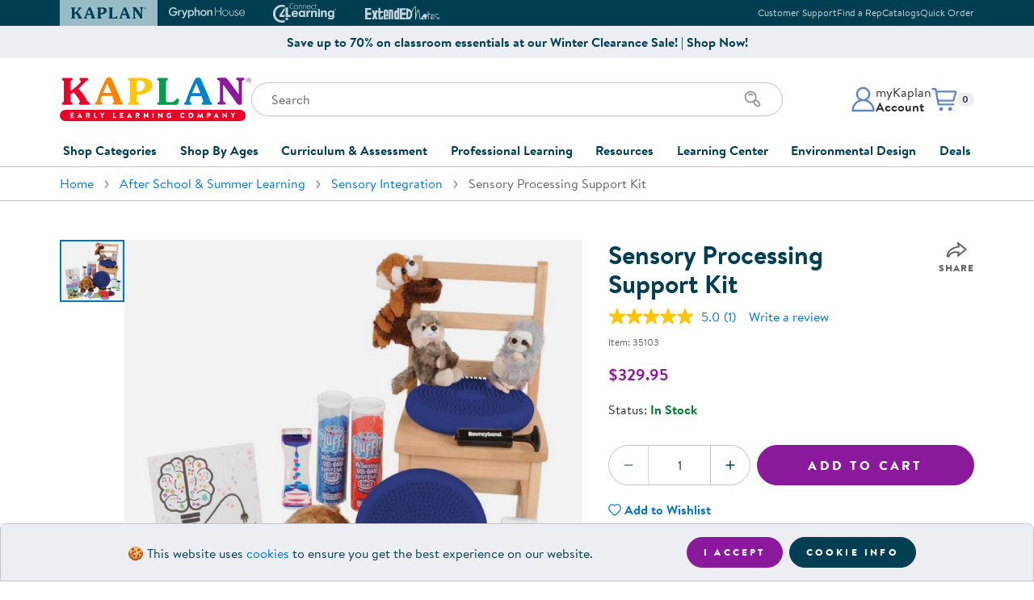

--- FILE ---
content_type: text/javascript;charset=UTF-8
request_url: https://apps.bazaarvoice.com/vendorsChunk/swat_reviews_chunks/6.47.4/swat_reviews_app-d5ef20ee.33be052818fc08ee90ca.js
body_size: 25420
content:
"use strict";(self.bv_rnr_load_chunk=self.bv_rnr_load_chunk||[]).push([[637],{7164:(e,t,n)=>{n.d(t,{A:()=>L});var o=n(3696),r=n(9833),i=n(6549),a=n(6971),s=n(6663),c=n(291),l=n(3650),E=n(744),A=n(1820),u=n(7919),d=n(8366),I=n(2063),T=n(4227),O=n(6945),f=n(7254),N=n(691),R=n(2626),p=n(8887);function S(){return S=Object.assign?Object.assign.bind():function(e){for(var t=1;t<arguments.length;t++){var n=arguments[t];for(var o in n)({}).hasOwnProperty.call(n,o)&&(e[o]=n[o])}return e},S.apply(null,arguments)}const L=function(e){const t=(0,r.wA)(),n=(0,p.tz)(),{reviewId:L,pageLoaded:m}=(0,r.d4)(e=>e.commentForm),v=(0,r.d4)(e=>e.deepLinks),{filters:g,clearFilter:h}=(0,u.R7)(),G=g(),C=o.useRef(),{productId:b,defaultReviewSort:y,reviewSortOptions:U,emailPopup:D,shouldLoadById:P,contentId:w}=e||{},M=(0,E.YX)(),V={nextOffset:l.FL,page_Limit:M};function K(n){if(t((0,s.Y_)("product",V.nextOffset,V.page_Limit,n)),t((0,s.Y_)("Reviews",V.nextOffset,V.page_Limit,n)),null!=e&&e.keywordFilter){const e=BV[l.C3].config.locale.split("_")[0];t((0,N.zT)(b,e,BV[l.C3].config.productSentimentApiKey))}}if((0,o.useEffect)(()=>{if(D||P)return;BV[l.C3].config.productId=b;const n=y&&U&&U.includes(y)?l.XJ[y]:null,o=window.location.href.toString(),r=new URL(o);G.length>0&&h(),t((0,c.L2)(y,!0));const i={[l.$o.pageNumber]:1,[l.$o.componentName]:""};if(o.includes("bvstate")&&(r.searchParams.get("bvstate").split("/").forEach(e=>{const t=e.split(":");i[t[0]]=t[1]}),i.ct&&"r"===i.ct)){const t=i.pg?parseInt(i.pg,10):1;if(V.nextOffset=t-2<0?l.FL:(t-2)*l.fP+M,V.page_Limit=1===t?M:l.fP,e.editCanonicalTags){var a=document.createElement("link");a.rel="canonical",a.href=o,document.head.appendChild(a)}}const s=new URLSearchParams(window.location.search).get("bvdata"),u=s&&new URLSearchParams(s);u&&u.get("action")===l.TF?A.A.byPassedGet("swatReviewCommentData",e=>{if(e){var n,o;if((e=JSON.parse(e)).searchText&&(null===(n=e.searchText)||void 0===n?void 0:n.length)>0&&t({type:T.os,data:e.searchText}),!(e.searchText&&e.searchText.length>0)&&e.sort&&(null===(o=e.sort)||void 0===o?void 0:o.length)>0&&t({type:T.Mh,data:e.sort}),(0,E.ze)(e.filters)||t({type:T.YR,payload:e.filters}),e.pageNumber){const t=e.pageNumber?parseInt(e.pageNumber,10):1;V.nextOffset=t-2<0?l.FL:(t-2)*l.fP+M,V.page_Limit=1===t?M:l.fP}t((0,O.nU)({reviewId:e.reviewId})),K(e.sort),A.A.byPassedGet("feedbacks",e=>{t((0,c.Gb)(e))}),I.jV.setAnnouncerRef(C.current)}}):(K(n),A.A.byPassedGet("feedbacks",e=>{t((0,c.Gb)(e))}),I.jV.setAnnouncerRef(C.current))},[b]),(0,o.useEffect)(()=>{if(m&&L){const e=(0,f.h0)("bv-review-".concat(L),!BV[l.C3].config.featureFlags.allowCssOverrides);(0,f.PA)(e)}},[m,L,D]),e.emailPopup||P){const e=n.formatMessage({id:"display_deeplink_common_error"});return o.createElement(a.N,null,o.createElement(R.A,S({errorMessage:e,contentId:w},v)))}return o.createElement(a.N,null,o.createElement(d.q,{role:"alert","aria-live":"polite",ref:C}),o.createElement(i.A,e))}},6971:(e,t,n)=>{n.d(t,{N:()=>c,T:()=>s});var o=n(8623),r=n(744);const{serverEnvironment:i}=BV.global,a="prod"===i?".":"-qa.",s=(0,o.AH)(["cursor:pointer;color:",";font-family:",";font-size:","px;text-transform:",";font-style:",";font-weight:",";text-decoration:",";&:hover{color:",";font-family:",";font-size:","px;font-style:",";font-weight:",";text-decoration:",";text-transform:",";}&:visited{color:",";font-family:",";font-size:","px;font-style:",";font-weight:",";text-decoration:",";text-transform:",";}"],e=>e.theme.styles.linkTextStandardColor,e=>e.theme.styles.linkTextStandardFontFamily,e=>e.theme.styles.linkTextStandardSize,e=>e.theme.styles.linkTextStandardTransform,e=>(0,r.Ym)(e.theme.styles.linkTextStandardStyles,"italic","normal"),e=>(0,r.Ym)(e.theme.styles.linkTextStandardStyles,"bold","normal"),e=>(0,r.Ym)(e.theme.styles.linkTextStandardStyles,"underline","none"),e=>e.theme.styles.linkTextHoverColor,e=>e.theme.styles.linkTextHoverFontFamily,e=>e.theme.styles.linkTextHoverSize,e=>(0,r.Ym)(e.theme.styles.linkTextHoverStyles,"italic","normal"),e=>(0,r.Ym)(e.theme.styles.linkTextHoverStyles,"bold","normal"),e=>(0,r.Ym)(e.theme.styles.linkTextHoverStyles,"underline","none"),e=>e.theme.styles.linkTextHoverTransform,e=>e.theme.styles.linkTextVisitedColor,e=>e.theme.styles.linkTextVisitedFontFamily,e=>e.theme.styles.linkTextVisitedSize,e=>(0,r.Ym)(e.theme.styles.linkTextVisitedcharacterStyles,"italic","normal"),e=>(0,r.Ym)(e.theme.styles.linkTextVisitedcharacterStyles,"bold","normal"),e=>(0,r.Ym)(e.theme.styles.linkTextVisitedcharacterStyles,"underline","none"),e=>e.theme.styles.linkTextVisitedTransform),c=o.Ay.div.withConfig({componentId:"bv-rnr__l6jz5k-0"})(["height:100%;*{&:focus:not(:focus-visible){outline:none;}&:focus-visible{outline-width:2px;outline-color:",";outline-style:solid;outline-offset:2px;}}a{","}@font-face{font-family:'BVCustom';src:url(\"https://apps",'bazaarvoice.com/apps/swat_reviews/resources/bvcustom.woff");font-weight:300;font-style:normal;}'],e=>e.theme.styles.linkTextStandardColor,s,a)},1958:(e,t,n)=>{n.d(t,{A:()=>E,D:()=>l});var o=n(3696),r=n(3650),i=n(9420),a=n.n(i);const s=a().BV[r.C3].config&&a().BV[r.C3].config.messages,c=o.createContext({messagesList:s}),l=c.Provider,E=c},744:(e,t,n)=>{n.d(t,{wM:()=>ie,oc:()=>J,a1:()=>m,Yg:()=>C,sg:()=>K,$P:()=>x,Si:()=>h,Fv:()=>H,kM:()=>Z,Js:()=>V,q9:()=>w,CV:()=>ae,jA:()=>_,JI:()=>z,p$:()=>Y,Uh:()=>G,Bv:()=>F,aL:()=>Q,VT:()=>$,up:()=>W,YX:()=>P,qn:()=>ne,qt:()=>j,M4:()=>v,N8:()=>se,v8:()=>re,ei:()=>k,ze:()=>q,S7:()=>b,EB:()=>D,jS:()=>B,Yi:()=>g,O4:()=>ee,lb:()=>te,WB:()=>y,LU:()=>U,Ym:()=>M,NF:()=>X});var o=n(3650),r=n(6668),i=n(8887),a=n(4277),s=n(7254),c=n(9420),l=n.n(c);const E=e=>e/60,A=e=>E(e)/60,u=e=>A(e)/24,d=e=>u(e)/(30+5/12),I=e=>d(e)/12;var T=n(9155),O=n(1992),f=void 0;function N(e,t){var n=Object.keys(e);if(Object.getOwnPropertySymbols){var o=Object.getOwnPropertySymbols(e);t&&(o=o.filter(function(t){return Object.getOwnPropertyDescriptor(e,t).enumerable})),n.push.apply(n,o)}return n}function R(e){for(var t=1;t<arguments.length;t++){var n=null!=arguments[t]?arguments[t]:{};t%2?N(Object(n),!0).forEach(function(t){p(e,t,n[t])}):Object.getOwnPropertyDescriptors?Object.defineProperties(e,Object.getOwnPropertyDescriptors(n)):N(Object(n)).forEach(function(t){Object.defineProperty(e,t,Object.getOwnPropertyDescriptor(n,t))})}return e}function p(e,t,n){return(t=function(e){var t=function(e){if("object"!=typeof e||!e)return e;var t=e[Symbol.toPrimitive];if(void 0!==t){var n=t.call(e,"string");if("object"!=typeof n)return n;throw new TypeError("@@toPrimitive must return a primitive value.")}return String(e)}(e);return"symbol"==typeof t?t:t+""}(t))in e?Object.defineProperty(e,t,{value:n,enumerable:!0,configurable:!0,writable:!0}):e[t]=n,e}let S={};const L={},m=e=>{var t;let n=(e=>{const t=+new Date;switch(typeof e){case"number":break;case"string":e=+new Date(e);break;case"object":e.constructor===Date&&(e=e.getTime());break;default:e=t}return(t-e)/1e3})(e);n=Math.abs(n);const o=E(n),r=A(n),a=u(n),s=d(n),c=I(n),l=(e=>I(e)/100)(n),T=[n,n,o,o,r,r,a,a,s,s,c,c,l,l,l].reverse();let O=T.findIndex(e=>Math.floor(e)>=1);const f=Math.floor(T[O]),N=T.length-1;0===O&&1===f?O+=2:1===f&&(O+=1);const R=0!==Math.round(n)?N-O:15,p=12===R||13===R?"":f;return null===(t=(0,i.jh)("review_timestamp",{timevalue:p}).split(",")[R])||void 0===t?void 0:t.trim()},v=m,g=e=>{const t=e,n={};let o,r;for(let e=0;e<5;e++){const i=e+1;if(o="percentFilled_"+e,t>=i)r="99.99";else{const n=100*(t-e);r=i===Math.ceil(parseFloat(t))?n:0}n[o]=r}return n},h=function(e){let t=arguments.length>1&&void 0!==arguments[1]?arguments[1]:1;const n=10**t;return e?(Math.round(Number(e)*n)/n).toFixed(t):""},G=e=>{switch(e){case"NORMAL":return o.JP;case"SLIDER":return o.AY}};function C(e){return arguments.length>1&&void 0!==arguments[1]&&!arguments[1]?e&&e.substring(0,2):e&&e.split("_").join("-")}const b=(e,t,n)=>{if(!n||!t||!e)return!1;const o=C(t,!1);return C(n,!1)!==o},y=(e,t)=>{const{IsSyndicated:n,SyndicationSource:o}=t||{},r=!!(e&&e.length&&o)&&e.includes(o.Name);return!!n&&!r},U=(e,t,n)=>!(!n||!t)&&!!(e&&t&&n&&t.toLowerCase()!==n.toLowerCase()),D=(e,t,n)=>"".concat(e,"-").concat(t.charAt(0),"-").concat(n);function P(){return(0,r.Nb)(BV,"swat_reviews.config.featureFlags.defaultReviewsPerPageFlag")||8}const w=e=>{if(e&&e.length>0){const t=[];return[1,2,3,4,5].forEach(n=>{const o=e.find(e=>e.RatingValue===n);t.push({value:n,count:o?o.Count:0})}),t}},M=function(){let e=arguments.length>0&&void 0!==arguments[0]?arguments[0]:[],t=arguments.length>1&&void 0!==arguments[1]?arguments[1]:"bold",n=arguments.length>2&&void 0!==arguments[2]?arguments[2]:"normal";return e&&e.indexOf(t)>-1?t:n},V=e=>{if(Intl.DisplayNames&&e&&e.length>0){const t=[];return e.forEach(e=>{const n=e.split("_");if(n&&n.length>0){const o=n[0].replace("*",""),r=n[1]?n.join("-"):o,i=new Intl.DisplayNames([o],{type:"language"}),a=new Intl.DisplayNames([r],{type:"region"});n[1]?t.push({displayLabel:"".concat(i.of(o)," (").concat(a.of(n[1]),")"),id:e}):t.push({displayLabel:"".concat(i.of(o)),id:"".concat(e)})}}),t}},K=function(e){let t,n=arguments.length>1&&void 0!==arguments[1]?arguments[1]:300;return function(){for(var o=arguments.length,r=new Array(o),i=0;i<o;i++)r[i]=arguments[i];clearTimeout(t),t=setTimeout(()=>{e.apply(f,r)},n)}},B=function(e,t){if(e&&t&&(13===e.keyCode||32===e.keyCode)){for(var n=arguments.length,o=new Array(n>2?n-2:0),r=2;r<n;r++)o[r-2]=arguments[r];t.call(f,...o)}},H=e=>{const t=e.toString().split("-");return t[1]=1===t[1].toString().length?"0"+t[1]:t[1],t[2]=1===t[2].toString().length?"0"+t[2]:t[2],t.join("-")},k=()=>{const{serverEnvironment:e}=BV.global;return"qa"===e||"dev"===e?"https://apps-qa.":"https://apps."},F=e=>{const t=[];return e&&Object.keys(e).length>0&&Object.keys(e).forEach(n=>{if(e[n]&&e[n].length>0)if("Rating"===n)t.push({[n.toLowerCase()]:"".concat(e[n].map(e=>e.value).toString())});else if("Locale"===n)t.push({contentlocale:"".concat(e[n].map(e=>e.value).toString())});else if("incentivizedreview"===n.toLowerCase()){const r=e[n].map(e=>e.value===o.iM?"False":e.value);t.push({contextdatavalue_incentivizedreview:"".concat(r.toString())})}else t.push({["contextdatavalue_".concat(n.toLowerCase())]:"".concat(e[n].map(e=>e.value).toString())})}),t},X=()=>{var e=(Math.floor(25*Math.random())+10).toString(36)+"_";e+=(new Date).getTime().toString(36)+"_";do{e+=Math.floor(35*Math.random()).toString(36)}while(e.length<5);return"bv-rnr_".concat(e)},j=(()=>{let e=0;return function(t,n,r){var i;e++;const s=null===(i=l().BV[o.C3])||void 0===i||null===(i=i.config)||void 0===i?void 0:i.starsConfig,c={},E=.75*parseInt(s.widthAndHeight,10);return c.shape={},c.starId="bv_rating_summary_star_filled_1_"+t+"_"+n+"_product1_"+e+"_"+r,c.fillColorStyle={stopColor:s.fillColor,stopOpacity:"1"},c.backgroundColorStyle={stopColor:s.backgroundColor,stopOpacity:"1"},c.percentFilled=n,c.widthAndHeight="".concat(E,"px"),c.dimensionsStyle={width:"".concat(E,"px"),height:"".concat(E,"px")},c.fillStyle={fill:'url("'+(0,a.A)()+"#"+c.starId+'")'},c.shape.path=s.shape.path,c.shape.points=s.shape.points,c}})(),_=()=>((0,r.jo)(S)||(S=R(R(R({},BV[o.C3].config.productInfo),BV[o.C3].config.people),BV[o.C3].config.ratings)),S),Z=e=>{if(!e||"string"!=typeof e)return"";let t=0;for(let n=0;n<e.length;n++)t=(t<<3)+t+e.charCodeAt(n),t&=t;return"bv-reviews-"+Math.abs(t)},x=(e,t)=>{const n=(0,s.Cf)();let o=L[e];o||(o=new Event(e),L[e]=o),o.dispatchedValue=t,n.dispatchEvent(o)},J=(e,t)=>{const n=(0,s.Cf)();return n.addEventListener(e,t),()=>{n.removeEventListener(e,t)}},Y=(e,t)=>{if(e===t)return 1;const n=(t-e)/o.fP;return 1+Math.ceil(n)},q=e=>{if(!e)return!0;for(const t in e)return!1;return!0},z=()=>{if(document){let e=document.querySelector('[data-bv-show="reviews"]');return e||(e=(0,T.shadowQuerySelectorAll)(document,'[data-bv-show="reviews"]').find(e=>"reviews"===e.dataset.bvShow)),e}},W=function(){return arguments.length>0&&void 0!==arguments[0]&&arguments[0]?l().window.location.href:function(){const e=BV.global,t="https:"===window.location.protocol?"https:":"http:",n=e.serverEnvironment?e.serverEnvironment:"prod",o=e.dataEnvironment?e.dataEnvironment:"prod",r=e.client,i=e.locale,a=e.siteId,s="prod"===o?"production":"staging",c="".concat({qa:{prod:"apps-qa",stg:"apps-qa",preview:"apps-qa"},prod:{prod:"apps",stg:"apps",preview:"apps"}}[n][o],".bazaarvoice.com");return"".concat(t,"//").concat(c,"/deployments/").concat(r,"/").concat(a,"/").concat(s,"/").concat(i,"/container.html")}()};function Q(e,t){return e.findIndex(e=>t.includes(e.ContentLocale))}function $(e,t){return e.findIndex(e=>!t.includes(e.ContentLocale))}const ee=(e,t)=>new O((n,o)=>{const r=setTimeout(()=>{o(new Error("Timeout"))},t);if(Array.isArray(e))return O.all(e).then(e=>{n(e)}).catch(e=>{clearTimeout(r),o(e)});e.then(e=>{clearTimeout(r),n(e)},e=>{clearTimeout(r),o(e)})});function te(e,t){return Object.keys(e).find(n=>e[n]===t)||null}function ne(e){return new URLSearchParams(window.location.search).get(e)}function oe(){const{global:e}=BV,{dataEnvironment:t,serverEnvironment:n}=e;let o;return o="qa"===n||"dev"===n?"-qa.":"stg"===t?"-stg.":".",o}const re=e=>{var t=e.split("_")[0];if("en"===t)return o.BC.baseUrlBeginning+o.BC.baseUrlEnd;const n={da:"dk",sv:"se",ja:"jp"}[t]||t;return"".concat(o.BC.baseUrlBeginning).concat(n,"/").concat(o.BC.baseUrlEnd)},ie=e=>{const t=re(e);return'<a class="bv-focusable" href='.concat(t,' target="_blank"> ').concat(t," </a>")},ae=e=>{const t=oe();return"https://apps".concat(t,"bazaarvoice.com/common/assets/contentTrustmark/").concat(e,".png")},se=e=>{const{intelligent_trust_mark:t,showTrustmarkFlag:n}=BV[o.C3].config.featureFlags,r=oe();return t?"https://apps".concat(r,"bazaarvoice.com/common/images/intelligent_trustmark_icons/trustmark_").concat(e,".png"):n?"https://apps".concat(r,"bazaarvoice.com/common/images/trustmark_icons/trustmark_").concat(e,".png"):""}},8085:(e,t,n)=>{n.d(t,{$H:()=>x,Em:()=>T,F:()=>G,Fb:()=>M,Hr:()=>F,Lc:()=>X,MP:()=>N,N4:()=>I,N8:()=>D,Oz:()=>S,Qn:()=>P,Qt:()=>J,RE:()=>H,Wh:()=>p,Wv:()=>k,XQ:()=>R,Xk:()=>U,Y2:()=>C,aR:()=>Z,az:()=>h,b5:()=>v,cI:()=>_,cd:()=>j,im:()=>V,lM:()=>b,lU:()=>y,mw:()=>B,nI:()=>Y,nv:()=>m,oH:()=>g,oe:()=>f,qh:()=>L,sx:()=>O,v4:()=>w,w9:()=>K});var o=n(9420),r=n.n(o),i=n(3650),a=n(9510),s=n(7254),c=n(744);function l(e,t){var n=Object.keys(e);if(Object.getOwnPropertySymbols){var o=Object.getOwnPropertySymbols(e);t&&(o=o.filter(function(t){return Object.getOwnPropertyDescriptor(e,t).enumerable})),n.push.apply(n,o)}return n}function E(e){for(var t=1;t<arguments.length;t++){var n=null!=arguments[t]?arguments[t]:{};t%2?l(Object(n),!0).forEach(function(t){A(e,t,n[t])}):Object.getOwnPropertyDescriptors?Object.defineProperties(e,Object.getOwnPropertyDescriptors(n)):l(Object(n)).forEach(function(t){Object.defineProperty(e,t,Object.getOwnPropertyDescriptor(n,t))})}return e}function A(e,t,n){return(t=function(e){var t=function(e){if("object"!=typeof e||!e)return e;var t=e[Symbol.toPrimitive];if(void 0!==t){var n=t.call(e,"string");if("object"!=typeof n)return n;throw new TypeError("@@toPrimitive must return a primitive value.")}return String(e)}(e);return"symbol"==typeof t?t:t+""}(t))in e?Object.defineProperty(e,t,{value:n,enumerable:!0,configurable:!0,writable:!0}):e[t]=n,e}const u=r().BV[i.C3],d=u._analytics;function I(e,t,n){d.trackEvent("Feature",Object.assign({type:t,name:e},n))}function T(e){d.setCommonData(e)}function O(e){var t;let n=arguments.length>1&&void 0!==arguments[1]?arguments[1]:{};n.bvProductVersion=a.version,n.version=a.version,n.siteId=null===(t=BV)||void 0===t||null===(t=t.global)||void 0===t?void 0:t.siteId,n.bvProduct=i.sX.bvProduct,d.trackEvent(e,n)}function f(){let e=arguments.length>0&&void 0!==arguments[0]?arguments[0]:{};d.trackPageView(E({type:"Embedded",bvProductVersion:a.version,version:a.version},e))}function N(e){I(i.sX.clickName,i.sX.usedType,e)}function R(e,t){I("write","Used",{detail1:e,detail2:t})}function p(e){I(i.sX.hoverName,i.sX.usedType,e)}function S(e){d.trackError({name:e.name,detail1:e.message||"",detail2:e.stack||""})}function L(e){I(i.sX.filter,i.sX.usedType,e)}function m(e){I(i.sX.deepLink,i.sX.featureShown,e)}function v(){I(i.sX.clearSearch,i.sX.usedType)}function g(e){const t=u.config.featureFlags.swat_backend_display?i.sX.bfdApiRequest:i.sX.apiRequest;O(i.sX.diagnosticEvent,{name:e,detail1:t,detail2:i.sX.bvFetch,type:i.sX.apiType})}function h(e){let t=arguments.length>1&&void 0!==arguments[1]?arguments[1]:void 0,n=arguments.length>2&&void 0!==arguments[2]?arguments[2]:null,o=arguments.length>3?arguments[3]:void 0;const r={name:e,detail1:u.config.featureFlags.swat_backend_display?i.sX.bfdApiSuccess:i.sX.apiSuccess,type:i.sX.apiType,elapsedMs:o},a=null==n?void 0:n.get("X-Bazaarvoice-Cached-Time"),s=(null==n?void 0:n.get("X-Cache"))||"";void 0!==a?r.detail2=a?"".concat(i.sX.cachedResponse,";").concat(s):"".concat(i.sX.fetchResponse,";").concat(s):void 0!==t&&(r.detail2="".concat(t,";").concat(s)),O(i.sX.diagnosticEvent,r)}function G(e,t,n){const o=u.config.featureFlags.swat_backend_display?i.sX.bfdApiFailure:i.sX.apiFailure;O(i.sX.diagnosticEvent,{name:e,errorName:t.name||"error",detail1:o,detail2:t.message||"",type:i.sX.apiType,elapsedMs:n})}function C(e,t){d.trackError({name:t,type:i.sX.apiType,detail1:"APIError",detail2:"".concat(e)||""})}function b(){let e=arguments.length>0&&void 0!==arguments[0]?arguments[0]:{};d.trackEvent(i.sX.diagnosticEvent,{name:i.sX.siteAuth.name,detail1:e.detail1||"",type:i.sX.siteAuth.type})}function y(e){d.trackError({name:i.sX.siteAuth.name,type:i.sX.siteAuth.type,detail1:e||""})}function U(e){f({label:e,context:i.sX.WriteContext,contentType:i.sX.commentContentType,type:"Product"})}function D(){let e=arguments.length>0&&void 0!==arguments[0]?arguments[0]:{};I(i.sX.submissionName,i.sX.featureShown,E({context:i.sX.ReadContext,campaignId:(0,s.Fr)()?i.sX.SubmissionCampaignIdMobile:i.sX.CommentSubmissionCampaignId,detail1:i.sX.commentContentType},e))}function P(){I(i.sX.clickName,i.sX.usedType,{detail1:"SecondaryContentLink",detail2:"Submit",campaignId:(0,s.Fr)()?i.sX.SubmissionCampaignIdMobile:i.sX.CommentSubmissionCampaignId})}function w(){I(i.sX.submission,i.sX.usedType,{detail1:"submissionFormSubmit",context:"Read",campaignId:(0,s.Fr)()?i.sX.SubmissionCampaignIdMobile:i.sX.CommentSubmissionCampaignId})}function M(){I(i.sX.Close,i.sX.usedType,{detail1:"SecondaryContent",detail2:"Popup"})}const V=e=>{I(i.sX.click,i.sX.usedType,{detail1:e===i.sX.questions?i.sX.questionContentType:e===i.sX.answers?i.sX.answerContentType:i.sX.contentType,name:i.sX.tabClick,bvProduct:i.sX.bvProductProfiles,context:i.sX.contextRead})};function K(e,t,n){d.trackEvent(i.sX.impressionEvent,Object.assign(E({contentType:t,contentId:e,type:i.sX.ugcType,initialContent:!0},n)))}function B(){I(i.sX.clickName,i.sX.usedType,{detail1:"SecondaryContentLink",detail2:i.sX.commentContentType,contentType:i.sX.commentContentType})}function H(){I(i.sX.submission,i.sX.featureShown,{detail1:i.sX.submissionName})}function k(e){I(i.sX.filter,i.sX.usedType,{detail1:e,detail2:i.sX.keywordFilter})}function F(e){const t=e?i.sX.seeMoreFilters:i.sX.seeLessFilters;I(i.sX.clickName,i.sX.usedType,{detail1:t,context:"Read"})}function X(e){O(i.sX.diagnosticEvent,{name:i.sX.zeroReviewsWithKeyword,detail1:e,type:i.sX.apiType})}function j(){I(i.sX.keywordFilter,i.sX.featureShown)}function _(e){I(i.sX.DEEPLINK,i.sX.featureShown,{detail1:e})}function Z(e){I((0,c.qn)("bvTriggerer")===i.bN.dsaTriggerer?i.sX.dsa.name:i.sX.SWAT_DEEPLINK_REDIRECT,i.sX.featureShown,{detail1:e.detail1,detail2:e.detail2,notificationid:e.notificationId})}function x(e){I(i.sX.UserDetails,i.sX.clickName,{detail1:e.s,contentId:e.id})}function J(e,t){const{clickName:n,usedType:o,featureShown:r,Close:a,ITMK:{types:s,ContentType:c,Trustmark:l,name:E}}=i.sX,{productId:A,url:u}=t||{};switch(e){case s.Shown:return void K(A,c,{type:l});case s.Clicked:return void I(n,o,{detail1:E});case s.Popup_Shown:return void I(E,r,{detail1:E,detail2:s.Popup_Shown});case s.Popup_closed:return void I(n,o,{detail1:E,detail2:a});case s.Redirection:return void I(n,o,{detail1:E,detail2:u});default:return}}const Y=(e,t)=>{const{Badges:{case:n,name:o}}=i.sX;switch(e){case n.clicked:return void I(i.sX.clickName,i.sX.usedType,{detail1:t.type,detail2:t.id,contentType:o});case n.closed:return void I(i.sX.Close,i.sX.usedType,{detail1:t.type,detail2:t.id,contentType:o});default:return}}},5512:(e,t,n)=>{n.d(t,{At:()=>s,GM:()=>c,JK:()=>r,_F:()=>i,k4:()=>a,zd:()=>E});var o=n(3650);const r=()=>BV[o.C3].config.locale||BV.global.locale,i=()=>BV[o.C3].config.contentLocales.toString(),a=()=>BV[o.C3].config.displayCode,s=()=>BV[o.C3].config.apiKey,c=function(){const{dataEnvironment:e,serverEnvironment:t}=BV.global;let n;return n="qa"===t||"dev"===t?"qa.":"stg"===e?"stg.":"",n}(),l="https://".concat(c,"api.bazaarvoice.com"),E=()=>({batch:"".concat(l,"/data/batch.json?"),authors:"".concat(l,"/data/authors.json?"),reviews:"".concat(l,"/data/reviews.json?"),products:"".concat(l,"/data/products.json?"),feedback:"".concat(l,"/data/submitfeedback.json"),translateWithGoogle:"".concat(l,"/data/v0.1alpha/translations"),commentSubmission:"".concat(l,"/data/submitreviewcomment.json?"),sentiments:"".concat(l,"/sentiment/v1/features?"),reviewcomments:"".concat(l,"/data/reviewcomments.json?")})},2511:(e,t,n)=>{n.d(t,{ZH:()=>N,dG:()=>T,gd:()=>R,xI:()=>f});var o=n(9420),r=n.n(o),i=n(7648),a=n(1820),s=n(8491),c=n(8085),l=n(3650),E=n(7254),A=n(2176),u=n(8878),d=n(6668),I=n(744);function T(){var e;let t=new URLSearchParams(r().location.search),n=null===(e=r().BV)||void 0===e||null===(e=e.global)||void 0===e||null===(e=e.meta)||void 0===e?void 0:e.get("userToken");if(!n){const e=t.get("bvdata");e&&(t=new URLSearchParams(e)),n=t.get("userToken")||t.get("user")||t.get("bvuserToken")}return n}function O(){const e=r().location;return"".concat(e.protocol,"//").concat(e.host).concat(e.pathname).concat(e.search?e.search:"").concat(e.hash?e.hash:"")}function f(e,t,n){let o=arguments.length>3&&void 0!==arguments[3]?arguments[3]:()=>null;const f=T(),N=s.A.getState(),R=e.featureFlags.searchEnabledFlag,p=N.search,S=N.filters,L=(0,I.YX)(),m=N.sort,v=N.reviews.Reviews,g=(0,d.Nb)(v,"Results.length"),h=v?v.Offset:0,G=(0,I.p$)(L,h+g);if(!f&&e.siteAuthEnabled){if(!e.siteAuthLoginUrl)return(0,c.lU)(l.sX.siteAuth.loginURLError),[!1,"",l.im];const s={action:t,isContainer:!1,campaignId:(0,E.Fr)()?l.sX.SubmissionCampaignIdMobile:l.sX.QuestionSubmissionCampaignId,productId:e.productId,returnUrl:O(),userToken:f},d=(new Date).getTime().toString(16),I="".concat((0,i.M3)(e.siteAuthLoginUrl),"bveventid=").concat(d);a.A.set(d,s,function(){R&&p&&(s.searchFilterId=p),m&&(s.sortId=m),(null==S?void 0:S.length)>0&&(s.filters=S);const{dataEnvironment:e,client:t}=r().BV.global,i="bvf_swatReviewCommentData".concat((0,u.A)(t)).concat("prod"===e?"":"s"),a={searchText:p,filters:S,sort:m,pageNumber:G,reviewId:n};r().BV.cookieConsent.setConsent({[i]:!0}),r().BV.cookie.create(i,JSON.stringify(a),null,(0,A.A)().allowedDomain()),(0,c.lM)({detail1:l.sX.siteAuth.loginRedirect}),setTimeout(()=>{o(),window.location.href=I},500)},function(e){console.log(e,"error")})}return[e.siteAuthEnabled&&f||!e.siteAuthEnabled,f]}const N=()=>a.A.byPassedGet("".concat(BV.global.client,"_userId")),R=e=>a.A.byPassedSet("".concat(BV.global.client,"_userId"),e)},8324:(e,t,n)=>{n.d(t,{J:()=>c,u:()=>s});var o=n(6668),r=n(7648);function i(e){/^bvstate=/.test(e)&&(e=e.replace(/^bvstate=/,""));const t=e.split("/"),n={};return t.forEach(function(e){if(-1===e.indexOf(":"))return;const t=function(e){const t=e.indexOf(":");return[e.substring(0,t),e.substring(t+1)]}(e),o=t[0],r=t[1];n[o]=r}),n}function a(e){const t=[];let n;for(const o in e)n=e[o],t.push(o+":"+n);return t.join("/")}function s(e){return(0,r.V4)(e,"bvstate")}function c(e,t){const n=function(e){const t=(0,r.sF)(e,"bvstate"),n=(0,r.sF)(e,"_escaped_fragment_");let a,s=(0,r.iL)(e);const c={};function l(e,t){/bvstate/i.test(t)&&Object.assign(c,i(e))}if(t&&Object.assign(c,i(t)),n){const e=(0,r.qR)(n);(0,o.qu)(e,l)}if(s){s=s.replace(/^#!?/,""),s=unescape(s);try{a=(0,r.qR)(s)}catch(e){}a&&(0,o.qu)(a,l)}return c}(e);t=Object.assign({},t);const s=(0,r.sF)(e,"_escaped_fragment_"),c=(0,r.iL)(e),l=c&&-1!==c.indexOf("bvstate"),E=s&&-1!==s.indexOf("bvstate");return l&&(e=(0,r.ue)(e)),E&&(e=(0,r.V4)(e,"_escaped_fragment_")),e=(0,r.V4)(e,"bvstate"),t=i(a(t)),Object.assign(n,t),(0,r.VC)(e,"bvstate",a(n),{encode:!1})}},8878:(e,t,n)=>{n.d(t,{A:()=>o});const o=function(){let e=arguments.length>0&&void 0!==arguments[0]?arguments[0]:"",t=arguments.length>1?arguments[1]:void 0,n=arguments.length>2?arguments[2]:void 0,o=arguments.length>3?arguments[3]:void 0,r=arguments.length>4?arguments[4]:void 0;for(t=n=o=0;r=e.charCodeAt(o++);n=(n+t)%255)t=(t+r)%255;return n<<8|t}},4277:(e,t,n)=>{n.d(t,{A:()=>o});const o=()=>{const{href:e,origin:t,pathname:n,search:o,hash:r}=window.location,i=e.indexOf("?")>-1&&-1===r.indexOf("?")?"?":"";return o?"".concat(t).concat(n).concat(o):"".concat(t).concat(n).concat(i)}},4316:(e,t,n)=>{n.d(t,{A:()=>a,y:()=>s});var o=n(9420),r=n.n(o),i=n(5512);const a=function(e){let t=arguments.length>1&&void 0!==arguments[1]&&arguments[1],n=arguments.length>2&&void 0!==arguments[2]?arguments[2]:{};const o=BV.swat_reviews.config.featureFlags.swat_backend_display;let a=new URL(e);return o&&({parsedUrl:a,options:n}=((e,t)=>{const n=new URL(e),o="".concat((0,i.k4)(),",").concat(BV.global.siteId,",").concat((0,i.JK)());return n.host="apps".concat(i.GM?"-".concat(i.GM):".","bazaarvoice.com"),n.pathname.includes("sentiment")?n.pathname="/bfd/v1/clients/".concat(BV.swat_reviews.config.featureFlags.clientName,"/api-products/sentiments/resources").concat(n.pathname):n.pathname="/bfd/v1/clients/".concat(BV.swat_reviews.config.featureFlags.clientName,"/api-products/cv2/resources").concat(n.pathname),n.searchParams.has("passkey")&&n.searchParams.delete("passkey"),t.headers&&t.headers.Authorization&&delete t.headers.Authorization,"POST"===(null==t?void 0:t.method)&&null!=t&&t.body&&null!=t&&t.body.has("passkey")&&t.body.delete("passkey"),t.headers=(null==t?void 0:t.headers)||{},t.headers["Bv-Bfd-Token"]=o,{parsedUrl:n,options:t}})(e,n)),t?r().BV.bvFetch(a,n):r().fetch(a,n)},s=e=>BV.swat_reviews.config.featureFlags.swat_backend_display?e.json().then(e=>e.response):e.json()},2176:(e,t,n)=>{n.d(t,{A:()=>a});var o=n(3650);const r=e=>{const t=r.options,n=t.parser[t.strictMode?"strict":"loose"].exec(e),o={};let i=14;for(;i--;)o[t.key[i]]=n[i]||"";return o[t.q.name]={},o[t.key[12]].replace(t.q.parser,function(e,n,r){n&&(o[t.q.name][n]=r)}),o};r.options={strictMode:!1,key:["source","protocol","authority","userInfo","user","password","host","port","relative","path","directory","file","query","anchor"],q:{name:"queryKey",parser:/(?:^|&)([^&=]*)=?([^&]*)/g},parser:{strict:/^(?:([^:/?#]+):)?(?:\/\/((?:(([^:@]*)(?::([^:@]*))?)?@)?([^:/?#]*)(?::(\d*))?))?((((?:[^?#/]*\/)*)([^?#]*))(?:\?([^#]*))?(?:#(.*))?)/,loose:/^(?:(?![^:@]+:[^:@/]*@)([^:/?#.]+):)?(?:\/\/)?((?:(([^:@]*)(?::([^:@]*))?)?@)?([^:/?#]*)(?::(\d*))?)(((\/(?:[^?#](?![^?#/]*\.[^?#/.]+(?:[?#]|$)))*\/?)?([^?#/]*))(?:\?([^#]*))?(?:#(.*))?)/}};const i=r,a=function(){let e;const t={origin:window.location.origin||window.location.protocol+"//"+window.location.hostname+(window.location.port?":"+window.location.port:"")};function n(e,t){if("."===e.charAt(0)){var n=/^([^:]*)(:\d+)?$/.exec(t),o=n&&n[1];if(o){var r=("."+o).lastIndexOf(e);return r>=0&&r===1+o.length-e.length}}return t===e||t==="www."+e}return{allowedDomain:function(r){r||(r=t.origin),e||(e=BV[o.C3].config.domains||[{allowSubdomain:!0,domainAddress:"bazaarvoice.com",thirdPartyCookieEnabled:!0,firstPartyCookieEnabled:!0},{allowSubdomain:!1,domainAddress:"localhost",thirdPartyCookieEnabled:!1,firstPartyCookieEnabled:!0}]);const a=i(r).authority;let s;for(var c=0;c<e.length;c++)if(n(e[c].domainAddress,a))return s=e[c].domainAddress,s.match(/^(\.\d+){4}$/)&&(s=s.substr(1)),s}}}},5418:(e,t,n)=>{n.d(t,{K:()=>r,b:()=>i});var o=n(3650);const r=e=>{if(!e||!Array.isArray(e))return!1;const t=e.filter(e=>"IncentivizedReview"===e.type);return 2===t.length&&t.some(e=>"True"===e.value)&&t.some(e=>e.value===o.iM)},i=e=>r(e)?e.length-2:e.length},2109:(e,t,n)=>{n.d(t,{A:()=>O});var o=n(836),r=n.n(o),i=n(9420),a=n.n(i),s=n(744),c=n(1992);const l="54b684cc-4b18-4193-be5f-9548d46cabaa",E="https://uk.cdn-net.com",A="".concat(E,"/cc.js");let u=null;const d={before:()=>(a()._cc||(a()._cc=[]),a()._cc.push(["ci",{sid:l}]),a()._cc.push(["st",1e3]),a()._cc.push(["cf",1022707]),a()._cc.push(["run",E]),new c((e,t)=>{r().loadScript(A,{timeout:3e4},n=>{n?t(n):e()})}).then(()=>"")),after:e=>new c((t,n)=>{a()._cc.push("ci",{sid:l,tid:e}),a()._cc.push(["csd",()=>{t()}]),setTimeout(n,3e4)})},I={before:()=>u||(0,s.O4)(new c(e=>{a().IGLOO={enable_atrip:!1,enable_rip:!0,enable_flash:!1,install_flash:!1,loader:{version:"general5",fp_static:!1},bb_callback:(t,n)=>{n&&!u&&(u=c.resolve(t),e(t))}},n(6925)}),5e3),after:()=>c.resolve()},T={before:()=>c.resolve(),after:()=>c.resolve()},O=function(e){return e.featureFlags.fingerprintingEnabled?e.featureFlags.fingerprintingUseEU?d:I:T}},7254:(e,t,n)=>{n.d(t,{B9:()=>u,Be:()=>p,Cf:()=>c,Dx:()=>v,Fr:()=>T,GG:()=>N,KL:()=>O,LY:()=>I,Mi:()=>m,PA:()=>g,Zg:()=>R,bq:()=>A,h0:()=>h,hD:()=>l,kz:()=>S,ml:()=>G,qt:()=>L,v1:()=>f,vK:()=>d});var o=n(8085),r=n(744),i=n(3650);const a={[i.Ne.filterBarPageCountRef]:null,[i.Ne.lastFilterRef]:null,[i.Ne.reviewListContainerClassName]:null},s={},c=e=>{const t=s[e||"Main"];return(null==t?void 0:t.shadowRoot)||t},l=e=>{const t=e.dataset;let n="Main";if(t){const{bvType:e}=t;e!==i.bN.Deeplink_Type&&e!==i.TH||(n=e)}s[n]=e},E=e=>e.shadowRoot?E(e.shadowRoot.activeElement):e,A=()=>{var e,t;const{allowCssOverrides:o,swatModalRenderingOutsideBVContainer:r}=n.g.BV[i.C3].config.featureFlags,a=!o&&r?null===(e=document)||void 0===e||null===(e=e.activeElement)||void 0===e?void 0:e.shadowRoot:c(),s=(null==a?void 0:a.activeElement)||(null===(t=document)||void 0===t?void 0:t.activeElement);return E(s)},u=function(e){const t=c(arguments.length>1&&void 0!==arguments[1]?arguments[1]:""),n=t&&t.querySelector('[id="'.concat(e,'"]'));if(n&&n.focus&&(n.focus(),e===i.wU))return n},d=(e,t)=>a[t]=e,I=(e,t)=>e===i.Ne.firstReviewCtaRef&&a[i.Ne.reviewListContainerClassName]?{getByIdOrClass:!0,className:a[i.Ne.reviewListContainerClassName],target:e}:e===i.Ne.firstModalReviewCtaRef&&a[i.Ne.reviewListContainerId]?{getByIdOrClass:!0,id:a[i.Ne.reviewListContainerId],target:e}:e===i.Ne.reviewListContainerClassName&&a[i.Ne.reviewListContainerClassName]?{getByIdOrClass:!0,className:a[i.Ne.reviewListContainerClassName],target:e}:e===i.Ne.previousActiveElement&&void 0!==t?{getByIdOrClass:!0,id:a[i.Ne.previousActiveElement],target:e}:a[e],T=function(){return!!/Android|webOS|iPhone|iPad|iPod|BlackBerry|IEMobile|Opera Mini/i.test(navigator.userAgent)};function O(){const e=navigator.userAgent.toLowerCase();return/mobi|android|iphone|blackberry|iemobile|opera mini/i.test(e)||("ontouchstart"in window||navigator.maxTouchPoints>0||window.matchMedia("(pointer: coarse)").matches||navigator.msMaxTouchPoints>0)&&window.innerWidth<820}const f=function(){var e;const t=navigator.userAgent.toLowerCase(),n="iPad"===(null===(e=navigator.userAgentData)||void 0===e?void 0:e.platform)||t.includes("macintosh")&&"ontouchend"in document,o=/(tablet|(android(?!.*mobile))|(windows(?!.*phone)(.*touch))|kindle|playbook|silk|(puffin(?!.*(IP|AP|WP))))/.test(t)&&!/(mobile)/.test(t);return n||o},N=(e,t)=>{t(e);const n=e.shadowRoot?e.shadowRoot.children:e.children;for(const e of n)1===e.nodeType&&N(e,t)},R=function(e,t,r){var a;const{allowCssOverrides:s,swatModalRenderingOutsideBVContainer:l}=n.g.BV[i.C3].config.featureFlags,E=!t&&l?null===(a=document.body)||void 0===a?void 0:a.querySelector("#bv-rnr-portal"):c(r);let u;var I;u=s||!l||t?null==E?void 0:E.querySelector("#".concat(e)):null==E||null===(I=E.shadowRoot)||void 0===I?void 0:I.querySelector("#".concat(e));const T=u&&u.querySelectorAll(".modalCloseBtn")[0];if(e!==i.DE&&!T){const e={name:i.sX.errors.userInterfaceError,message:i.sX.errors.focusError};(0,o.Oz)(e)}function O(e){var t,n;const o=[];if("Tab"!==e.key&&9!==e.keyCode)return;N(u,e=>{e.matches('button:not([disabled]), [href], input, select, textarea, [tabindex]:not([tabindex="-1"])')&&o.push(e)});const r=Array.from(o).filter(e=>!(e.disabled||!e.offsetParent));let a=r.length>0?null==r?void 0:r[0]:null,s=r.length>0?r[r.length-1]:null;d(T,i.Ne.firstFocusableElement);const c=function(e){let t=arguments.length>1&&void 0!==arguments[1]?arguments[1]:1;const n=e[e.length-t];return n.disabled?c(e,++t):n};(null!==(t=s)&&void 0!==t&&t.disabled||null===(n=s)||void 0===n||!n.offsetParent)&&(Array.from(o).some(e=>e===A())||(T&&T.focus(),e.preventDefault())),a=u.querySelector(i.i0),s=c(o),e.shiftKey?a&&A()===a&&(s.focus(),e.preventDefault()):s&&A()===s&&(a.focus(),e.preventDefault())}return document.addEventListener("keydown",O),T&&T.focus(),{eventListnerFunc:O}},p=function(e,t){let n=arguments.length>3?arguments[3]:void 0;setTimeout(function(){if(e&&"object"==typeof e){let o=null;if(o=e.getByIdOrClass?(e=>{let t=null;const{className:n,id:o,target:r}=e;var a;if(n?BV[i.C3].config.featureFlags.allowCssOverrides?(t=document.getElementsByClassName(e.className),t="number"==typeof r?r<t.length?t[r]:[]:null===(a=t)||void 0===a?void 0:a[0]):"number"==typeof r&&r>-1?(t=c().querySelectorAll(".".concat(e.className.split(" ")[0])),t=t[r]):t=c().querySelector(".".concat(e.className.split(" ")[0])):o&&(t=u(e.id)),r===i.Ne.firstReviewCtaRef||r===i.Ne.firstModalReviewCtaRef){var s;const e=null===(s=t)||void 0===s?void 0:s.querySelectorAll(i.i0);return Array.from(e).find(e=>{if(e&&e.offsetParent)return!0})}return t})(e):e,o){const e=(0,r.JI)(),i=e.shadowRoot?e.shadowRoot.getElementById("bv_review_maincontainer"):document.getElementById("bv_review_maincontainer");n?(o.focus(),i.scrollIntoView()):(t&&o.scrollIntoView(),o.focus())}}},arguments.length>2&&void 0!==arguments[2]?arguments[2]:0)},S=e=>{const{elementToFocus:t,timeout:n,scrollIntoView:o,scrolltoreviews:r}=e||{};t&&p(t,!!o,n,r)},L=(e,t,n,o)=>{if(n||13!==e.keyCode&&32!==e.keyCode&&40!==e.keyCode){if((27===e.keyCode||9===e.keyCode)&&n){var r;o(""),null===(r=t.current)||void 0===r||r.focus()}}else e.preventDefault(),o("keyboard")},m=(e,t)=>{var o;const r=t,{swatModalRenderingOutsideBVContainer:a}=(null===(o=n.g)||void 0===o||null===(o=o.BV)||void 0===o||null===(o=o[i.C3])||void 0===o||null===(o=o.config)||void 0===o?void 0:o.featureFlags)||{};if(r){let t=u(i.wU);!t&&a&&(t=h("bv-rnr-portal"));const n=t||c(),o=function(e){let t=arguments.length>1&&void 0!==arguments[1]?arguments[1]:i.UI;const n=[];return e?(N(e,e=>{1===e.nodeType&&e.matches&&e.matches(t)&&n.push(e)}),n):n}(n,i.UI);let s=0,l=!1,E=o.find(t=>l&&s<e?(++s,!1):!(!l||t.disabled||!t.offsetParent)||(t===r&&(l=!0),!1));E||(t?E=I(i.Ne.firstFocusableElement):n&&(E=n.querySelector(i.i0))),p(E)}},v=(e,t)=>{const n=c();let o=null;if(n&&t){switch(e){case"byId":o=n.querySelector("#".concat(t));break;case"byClass":o=n.querySelector(".".concat(t));break;case"byRef":o=t}o&&o.focus()}};function g(e){try{e.scrollIntoView({behavior:"auto",block:"center",inline:"end"})}catch(e){(0,o.Oz)(e),console.error(e)}}function h(e,t){let o=null;return o=t?(0,r.JI)().shadowRoot.getElementById(e):n.g.document.getElementById(e),o}const G=e=>s[e||"Main"]},1613:(e,t,n)=>{n.d(t,{B:()=>r});var o=n(6668);const r=(e,t)=>{const n=[],r={};let i,a,s;return e.forEach(function(e){if(i={dateCreated:e.SubmissionTime,datePublished:e.LastModificationTime,headline:e.Title,reviewBody:e.ReviewText,reviewRating:{"@type":"Rating",ratingValue:e.Rating,bestRating:e.RatingRange},author:{"@type":"Person",name:e.UserNickname||t.anonymousUser}},e.Photos){const t=[];e.Photos.forEach(function(e){const n=(0,o.Nb)(e,"Sizes.normal.Url"),r=(0,o.Nb)(e,"Sizes.normal.Id");a={"@type":"ImageObject",image:n,description:r,thumbnail:{"@type":"ImageObject",name:n}},t.push(a)}),i.image=t}if(e.Videos){const n=[];e.Videos.forEach(function(o){s={"@type":"VideoObject",description:o.Caption||t.videoCaption,name:o.VideoId,uploadDate:e.SubmissionTime,thumbnailUrl:o.VideoThumbnailUrl||o.VideoUrl,contentUrl:o.VideoUrl,thumbnail:{"@type":"ImageObject",name:o.VideoHost}},n.push(s)}),i.video=n}n.push(i)}),r.review=n,r}},4729:(e,t,n)=>{n.d(t,{u:()=>a});const o="THIS SERVICE MAY CONTAIN TRANSLATIONS POWERED BY GOOGLE. GOOGLE DISCLAIMS ALL WARRANTIES RELATED TO THE TRANSLATIONS, EXPRESS OR IMPLIED, INCLUDING ANY WARRANTIES OF ACCURACY, RELIABILITY, AND ANY IMPLIED WARRANTIES OF MERCHANTABILITY, FITNESS FOR A PARTICULAR PURPOSE AND NONINFRINGEMENT.",r={en:o,ar:"قد تحتوي هذه الخدمة على ترجمة مدعومة من قِبل GOOGLE. تخلي GOOGLE مسؤوليتها عن جميع الضمانات المتعلقة بالترجمة، الصريح منها أو الضمني، بما في ذلك ضمانات الدقة والموثوقية وأية ضمانات ضمنية لإمكانية العرض في الأسواق والملاءمة لغرض معين وضمانات عدم الانتهاك.",be:"ГЭТЫ СЭРВІС МОЖА ЗМЯШЧАЦЬ ПЕРАКЛАДЫ АД GOOGLE. КАМПАНІЯ GOOGLE НЕ ДАЕ НІЯКІХ ЯЎНЫХ АБО НЯЯЎНЫХ ГАРАНТЫЙ АДНОСНА ПЕРАКЛАДАЎ, У ТЫМ ЛІКУ АДНОСНА ІХ ДАКЛАДНАСЦІ, НАДЗЕЙНАСЦІ, А ТАКСАМА ЛЮБЫХ НЯЯЎНЫХ ГАРАНТЫЙ АБ МАГЧЫМАСЦІ КАМЕРЦЫЙНАГА ВЫКАРЫСТАННЯ, ПРЫГОДНАСЦІ ДА ПЭЎНЫХ МЭТ І НЕПАРУШЭННЯ ПРАВОЎ.",bg:"АЗИ УСЛУГА МОЖЕ ДА СЪДЪРЖА ПРЕВОДИ, НАПРАВЕНИ С ПОМОЩТА НА GOOGLE. GOOGLE ОТХВЪРЛЯ ВСИЧКИ ГАРАНЦИИ, СВЪРЗАНИ С ПРЕВОДИТЕ, ИЗРИЧНИ ИЛИ ПОДРАЗБИРАЩИ СЕ, ВКЛЮЧИТЕЛНО ВСЯКАКВИ ГАРАНЦИИ ЗА ТОЧНОСТ, НАДЕЖДНОСТ И ВСЯКАКВИ ПОДРАЗБИРАЩИ СЕ ГАРАНЦИИ ЗА ПРОДАВАЕМОСТ, ПРИГОДНОСТ ЗА ОПРЕДЕЛЕНА ЦЕЛ И НЕНАРУШЕНИЕ.",ca:"AQUEST SERVEI POT INCLOURE TRADUCCIONS FETES AMB GOOGLE. GOOGLE NO ES FA RESPONSABLE DE CAP GARANTIA RELACIONADA AMB LES TRADUCCIONS, EXPRESSES O IMPLÍCITES, INCLOSES LES GARANTIES DE PRECISIÓ I DE FIABILITAT, NI DE CAP GARANTIA DE COMERCIALITZACIÓ O ADEQUACIÓ PER A UN ÚS CONCRET I NO INFRACCIÓ.",cs:"TATO SLUŽBA MŮŽE OBSAHOVAT PŘEKLADY PŘELOŽENÉ POMOCÍ SLUŽBY GOOGLE. GOOGLE SE ZŘÍKÁ VEŠKERÝCH ZÁRUK V SOUVISLOSTI S PŘEKLADY, VÝSLOVNÝCH NEBO ODVOZENÝCH, VČETNĚ JAKÝCHKOLI ZÁRUK PŘESNOSTI, SPOLEHLIVOSTI A ODVOZENÝCH ZÁRUK PRODEJNOSTI, VHODNOSTI PRO URČITÝ ÚČEL A NEPORUŠENÍ.",da:"DENNE TJENESTE KAN INDEHOLDE OVERSÆTTELSER, DER LEVERES AF GOOGLE. GOOGLE FRASKRIVER SIG ALLE GARANTIER I FORBINDELSE MED OVERSÆTTELSER, UDTRYKKELIGE ELLER UNDERFORSTÅEDE, HERUNDER GARANTIER FOR NØJAGTIGHED, PÅLIDELIGHED OG ALLE UNDERFORSTÅEDE GARANTIER FOR SALGBARHED, EGNETHED TIL ET BESTEMT FORMÅL OG IKKE-KRÆNKELSE.",de:"DIESER DIENST KANN VON GOOGLE UNTERSTÜTZTE ÜBERSETZUNGEN ENTHALTEN. GOOGLE LEHNT ALLE AUSDRÜCKLICHEN UND IMPLIZIERTEN GEWÄHRLEISTUNGEN IM HINBLICK AUF DIESE ÜBERSETZUNGEN AB, EINSCHLIESSLICH ALLER GEWÄHRLEISTUNGEN BEZÜGLICH GENAUIGKEIT, ZUVERLÄSSIGKEIT SOWIE IMPLIZIERTER GEWÄHRLEISTUNGEN FÜR MARKTGÄNGIGKEIT, EIGNUNG FÜR EINEN BESTIMMTEN ZWECK UND NICHT-REGELVERLETZUNG.",el:"ΑΥΤΗ Η ΥΠΗΡΕΣΙΑ ΕΝΔΕΧΕΤΑΙ ΝΑ ΠΕΡΙΕΧΕΙ ΜΕΤΑΦΡΑΣΕΙΣ ΠΟΥ ΠΑΡΕΧΟΝΤΑΙ ΑΠΟ ΤΗΝ GOOGLE. Η GOOGLE ΑΠΟΠΟΙΕΙΤΑΙ ΟΛΩΝ ΤΩΝ ΕΓΓΥΗΣΕΩΝ, ΡΗΤΩΝ Ή ΣΙΩΠΗΡΩΝ, ΠΟΥ ΣΧΕΤΙΖΟΝΤΑΙ ΜΕ ΤΙΣ ΜΕΤΑΦΡΑΣΕΙΣ, ΣΥΜΠΕΡΙΛΑΜΒΑΝΟΜΕΝΩΝ ΤΥΧΟΝ ΕΓΓΥΗΣΕΩΝ ΩΣ ΠΡΟΣ ΤΗΝ ΑΚΡΙΒΕΙΑ ΚΑΙ ΤΗΝ ΑΞΙΟΠΙΣΤΙΑ, ΚΑΙ ΤΥΧΟΝ ΣΙΩΠΗΡΩΝ ΕΓΓΥΗΣΕΩΝ ΕΜΠΟΡΕΥΣΙΜΟΤΗΤΑΣ, ΚΑΤΑΛΛΗΛΟΤΗΤΑΣ ΓΙΑ ΣΥΓΚΕΚΡΙΜΕΝΟ ΣΚΟΠΟ ΚΑΙ ΜΗ ΠΑΡΑΒΙΑΣΗΣ.",es:"ESTE SERVICIO PUEDE CONTENER TRADUCCIONES REALIZADAS CON GOOGLE. GOOGLE RENUNCIA A TODAS LAS GARANTÍAS RELATIVAS A ESTAS TRADUCCIONES, EXPLÍCITAS O IMPLÍCITAS, LO QUE INCLUYE CUALQUIER GARANTÍA RESPECTO A SU PRECISIÓN, FIABILIDAD Y CUALQUIER GARANTÍA IMPLÍCITA DE COMERCIABILIDAD, APTITUD PARA UN PROPÓSITO DETERMINADO Y NO INFRACCIÓN.",et:"SEE TEENUS VÕIB SISALDADA GOOGLE 'I TÕLKEID. GOOGLE ÜTLEB LAHTI MIS TAHES OTSESTEST VÕI KAUDSETEST GARANTIIDEST SEOSES NENDE TÕLGETEGA, SEALHULGAS MIS TAHES GARANTIIDEST TÕLGETE TÄPSUSE JA USALDUSVÄÄRSUSE OSAS NING MIS TAHES KAUDSETEST GARANTIIDEST TÕLGETE TURUSTATAVUSE, TEATUD OTSTARBEKS SOBIVUSE JA ÕIGUSTE MITTERIKKUMISE OSAS.",eu:"ZERBITZU HONEK GOOGLEK SUSTATUTAKO ITZULPENAK IZAN DITZAKE. GOOGLEK UKO EGITEN DIE ITZULPENEI LOTUTAKO LEGE-BERME GUZTIEI, IZAN ESPLIZITUAK EDO INPLIZITUAK, ZEHAZTASUN- ETA SINESGARRITASUN-BERMEEI ETA KOMERTZIALIZATZEKO AUKERARI, HELBURU JAKIN BATEN EGOKITASUNARI ETA ARAUAK EZ HAUSTEARI LOTUTAKO BERME INPLIZITUEI BARNE.",fi:"TÄMÄ PALVELU VOI SISÄLTÄÄ GOOGLEN TARJOAMIA KÄÄNNÖKSIÄ. GOOGLE KIELTÄÄ KAIKKI TÄLLAISIIN KÄÄNNÖKSIIN LIITTYVÄT SUORAT TAI KONKLUDENTTISET TAKUUT, MUKAAN LUKIEN KAIKKI TAKUUT TARKKUUDESTA TAI LUOTETTAVUUDESTA, SEKÄ KAIKKI KONKLUDENTTISET TAKUUT KAUPATTAVUUDESTA, SOPIVUUDESTA TIETTYYN TARKOITUKSEEN JA OIKEUKSIEN LOUKKAAMATTOMUUDESTA.",fr:"CE SERVICE PEUT CONTENIR DES TRADUCTIONS FOURNIES PAR GOOGLE. GOOGLE EXCLUT TOUTE GARANTIE, EXPRESSE OU IMPLICITE, RELATIVE AUX TRADUCTIONS, ET NOTAMMENT QUANT À LEUR EXACTITUDE ET LEUR FIABILITÉ, AINSI QUE TOUTE GARANTIE IMPLICITE DE QUALITÉ MARCHANDE, D'ADÉQUATION À UN USAGE PARTICULIER ET D'ABSENCE DE CONTREFAÇON.",hr:"OVA USLUGA MOŽE SADRŽAVATI PRIJEVODE KOJE OMOGUĆUJE GOOGLE. GOOGLE SE ODRIČE SVIH JAMSTAVA POVEZANIH S PRIJEVODIMA, IZRIČITIH ILI IMPLICITNIH, UKLJUČUJUĆI SVA JAMSTVA TOČNOSTI, POUZDANOSTI, KAO I SVIH IMPLICITHIH JAMSTAVA O SPOSOBNOSTI PRODAJE, PRIKLADNOSTI ZA ODREĐENU NAMJENU I NEPOSTOJANJU POVREDE.",hu:"EZ A SZOLGÁLTATÁS GOOGLE ÁLTALI FORDÍTÁSOKAT IS TARTALMAZHAT. A GOOGLE ELUTASÍT MINDEN, A FORDÍTÁSSAL, KIFEJEZETT VAGY HALLGATÓLAGOS JÓTÁLLÁST, BELEÉRTVE A PONTOSSÁGRA, MEGBÍZHATÓSÁGRA, ÉS AZ ELADHATÓSÁGRA, AZ ADOTT CÉLRA VALÓ ALKALMASSÁGRA ÉS A JOGSÉRTÉSRE VONATKOZÓ BÁRMELY VÉLELMEZETT GARANCIÁT.",hy:"ԱՅՍ ԾԱՌԱՅՈՒԹՅՈՒՆԸ ԿԱՐՈՂ Է ՊԱՐՈՒՆԱԿԵԼ ԹԱՐԳՄԱՆՈՒԹՅՈՒՆՆԵՐ ՕԺԱՆԴԱԿՎԱԾ GOOGLE-Ի ԿՈՂՄԻՑ GOOGLE-Ը ՀՐԱԺԱՐՎՈՒՄ Է ԹԱՐԳՄԱՆՈՒԹՅՈՒՆՆԵՐԻ ՀԵՏ ԿԱՊՎԱԾ ԲՈԼՈՐ ԵՐԱՇԽԻՔՆԵՐԻՑ՝ ՈՒՂՂԱԿԻ ԿԱՄ ԱՆՈՒՂՂԱԿԻ, ԱՅԴ ԹՎՈՒՄ ՆԱԵՎ ՃՇԳՐՏՈՒԹՅԱՆ, ՎՍՏԱՀԵԼԻՈՒԹՅԱՆ ԵՎ ԱՌԵՎՏՐԱԿԱՆ ՆՊԱՏԱԿՆԵՐԻ ՊԻՏԱՆԵԼԻՈՒԹՅԱՆ ՀԱՄԱՐ ԱՆՈՒՂՂԱԿԻ ԵՐԱՇԽԻՔՆԵՐԻՑ, ՈՐՈՇԱԿԻ ՆՊԱՏԱԿԻ ՀԱՄԱՊԱՏԱՍԽԱՆՈՒԹՅԱՆ ԵՎ ՕՐԵՆՔՆԵՐԻ ՊԱՀՊԱՆՄԱՆ ԵՐԱՇԽԻՔՆԵՐԻՑ:",id:"LAYANAN INI DAPAT BERISI TERJEMAHAN YANG DIDUKUNG OLEH GOOGLE. GOOGLE TIDAK BERTANGGUNG JAWAB ATAS HASIL TERJEMAHAN, BAIK SECARA TERSURAT MAUPUN TERSIRAT, BEGITU PULA ATAS KEAKURATAN, RELIABILITAS, DAN SEGALA JAMINAN TERSIRAT TERKAIT KELAYAKAN UNTUK DIPERDAGANGKAN, KESESUAIAN UNTUK TUJUAN TERTENTU, DAN KETIADAAN PELANGGARAN.",is:"ÞESSI ÞJÓNUSTA GÆTI INNIHALDIÐ ÞÝÐINGAR FRÁ GOOGLE. GOOGLE AFSALAR SÉR ALLRI ÁBYRGÐ SEM TENGIST ÞÝÐINGUM, BEINUM EÐA UNDIRSKILDUM, ÞAR MEÐ TALIÐ HVERSKONAR ÁBYRGÐ Á NÁKVÆMNI, ÁREIÐANLEIKA OG HVERSKONAR UNDIRSKILDA ÁBYRGÐ Á SELJANLEIKA, HÆFI FYRIR TILTEKIN TILGANG OG AÐ ÞAÐ BRJÓTI EKKI Í BÁGA.",it:"QUESTO SERVIZIO PUÒ CONTENERE TRADUZIONI OFFERTE DA GOOGLE. GOOGLE DECLINA TUTTE LE GARANZIE RELATIVE ALLE TRADUZIONI, ESPLICITE O IMPLICITE, INCLUSE LE GARANZIE DI ACCURATEZZA, AFFIDABILITÀ E QUALSIASI GARANZIA IMPLICITA DI COMMERCIABILITÀ, IDONEITÀ PER UNO SCOPO PARTICOLARE E NON VIOLAZIONE.",iw:"שירות זה עשוי להכיל תרגומים שבוצעו על ידי Google. Google מוותרת בזאת על כל אחריות לגבי התרגומים, בין אם במפורש או במרומז, לרבות אחריות לדיוק, מהימנות וכל אחריות מרומזת ליכולת סחירות, התאמה למטרה מסוימת ואי-הפרה.",ja:"本サービスにはGOOGLEが提供する翻訳が含まれる場合があります。GOOGLEは、正確性、信頼性、およびいかなる売買可能性の保証、特定の目的に対する黙示的な適合性および権利の侵害を含む、いかなる翻訳に関する保証を、明示的または暗示的に関わらず、一切放棄します。",ka:"ეს სერვისი შეიძლება შეიცავდეს Google-ის მიერ უზრუნველყოფილ თარგმანებს. Google უარყოფს თარგმანთან დაკავშირებულ ყოველგვარ უშუალო თუ ირიბ პასუხისმგებლობას, მათ შორის, არ იძლევა სიზუსტისა და საიმედოობის თუ კომერციული ვარგისიანობის, კონკრეტული მიზნებისთვის შესაფერისობის ან ინტელექტუალური უფლებების დაურღვევლობის ნაგულისხმევ გარანტიებს.",kk:"БҰЛ ҚЫЗМЕТТЕ GOOGLE АУДАРҒАН АУДАРМАЛАР БОЛУЫ МҮМКІН. GOOGLE АУДАРМАЛАРҒА ҚАТЫСТЫ ТІКЕЛЕЙ НЕМЕСЕ ЖАНАМА КЕПІЛДІКТЕРДЕН, СОНЫМЕН ҚАТАР НАҚТЫЛЫҚ ПЕН СЕНІМДІЛІК КЕПІЛДІКТЕРІНЕН, САУДАҒА ЖАРАМДЫЛЫҚТЫҢ, АРНАЙЫ МАҚСАТҚА СӘЙКЕСТІК ПЕН МЕНШІК ҚҰҚЫҒЫНЫҢ БҰЗУЫЛМАУЫНА БАЙЛАНЫСТЫ КЕПІЛДІКТЕРДЕН БАС ТАРТАДЫ.",ko:"이 서비스는 GOOGLE의 자동 번역문을 포함하고 있을 수 있습니다. GOOGLE은 모든 정확도, 신뢰도에 대한 보장, 그리고 상업 활용성, 특정 목적에 대한 적합성 및 판권 등의 비침해에 대한 모든 암묵적 보장을 포함하여 번역과 관련된 모든 명시적 또는 암묵적 보증을 부인합니다.",ky:"БУЛ КЫЗМАТ GOOGLE АРКАСЫНДАГЫ КОТОРМОЛОРДУ КАМТЫШЫ МҮМКҮН. GOOGLE КОТОРМОЛОРГО БАЙЛАНЫШКАН, МЕЙЛИ АЧЫК АЙТЫЛГАН ЖЕ МЫНДАЙ ТҮШҮНҮКТӨ БОЛСУН, АНЫН ИЧИНДЕ ТАКТЫК, ИШЕНИМДҮҮЛҮК ЖАНА БАЗАРДА ӨТҮМДҮҮЛҮККӨ, АТАЙЫН МАКСАТКА ТУУРА КЕЛГЕНИ ЖАНА БИРӨӨНҮН УКУГУН ТАЛАШУУГА КАРАШТУУ АР КАНДАЙ КЕПИЛДИКТЕР ДА БАР, БАРДЫК КЕПИЛДИКТЕРДЕН БАШ ТАРТАТ.",lt:"ŠIOJE PASLAUGOJE GALI BŪTI „POWERED BY GOOGLE“ VERTIMŲ. „GOOGLE“ NETEIKIA JOKIŲ SU VERTIMAIS SUSIJUSIŲ GARANTIJŲ, IŠREIKŠTŲ AR NUMANOMŲ, ĮSKAITANT GARANTIJAS DĖL TIKSLUMO, PATIKIMUMO IR NUMANOMAS GARANTIJAS PREKYBAI, TINKAMUMUI KONKREČIAM TIKSLUI ARBA NENUTRAUKIAMUMO.",lv:"ŠIS PAKALPOJUMS VAR IETVERT TULKOJUMUS, KO NODROŠINA GOOGLE. GOOGLE ATSAKĀS NO JEBKĀDĀM TIEŠĀM VAI NETIEŠĀM GARANTIJĀM SAISTĪBĀ AR TULKOJUMIEM, TOSTARP JEBKĀDĀM PRECIZITĀTES UN UZTICAMĪBAS GARANTIJĀM, KĀ ARĪ JEBKĀDĀM NETIEŠĀM GARANTIJĀM PAR PIEPRASĪJUMU, PIEMĒROTĪBU NOTEIKTAM MĒRĶIM UN TIESĪBU NEIEROBEŽOŠANU.",mn:"ЭНЭ ҮЙЛЧИЛГЭЭ НЬ GOOGLE-ИЙН ТУСЛАМЖТАЙ ОРЧУУЛАГДСАН ОРЧУУЛГАТАЙ БАЙЖ МАГАДГҮЙ. GOOGLE ТОДОРХОЙ ЗОРИЛГООР, ЯМАР НЭГЭН ЗӨРЧИЛГҮЙГЭЭР ХЭРЭГЛЭЭНД НИЙЦЭЖ ТОХИРСОН, ҮНЭН ЗӨВ, НАЙДВАРТАЙ БАЙДЛЫН БАТАЛГАА ЗЭРЭГ ИЛЭРХИЙ ЭСХҮЛ ДАЛД УТГА БҮХИЙ ОРЧУУЛГАТАЙ ХОЛБООТОЙ БҮХ БАТАЛГААНД ХАРИУЦЛАГА ХҮЛЭЭХГҮЙ.",ms:"PERKHIDMATAN INI MUNGKIN MENGANDUNGI TERJEMAHAN YANG DIKUASAKAN OLEH GOOGLE. GOOGLE MENAFIKAN SEGALA WARANTI YANG DIKAITKAN DENGAN TERJEMAHAN INI, NYATA ATAU TERSIRAT, TERMASUK SEBARANG WARANTI TENTANG KETEPATAN, KEBOLEHPERCAYAAN, DAN SEBARANG WARANTI KEBOLEHDAGANGAN YANG TERSIRAT, KESESUAIAN TERHADAP TUJUAN TERTENTU DAN KETIDAKPELANGGARAN.",nl:"DEZE SERVICE BEVAT MOGELIJK VERTALINGEN ONDERSTEUND DOOR GOOGLE. GOOGLE VERWERPT ALLE GARANTIE MET BETREKKING TOT DE VERTALINGEN, UITDRUKKELIJK OF GEÏMPLICEERD, MET INBEGRIP VAN GARANTIE VAN NAUWKEURIGHEID, BETROUWBAARHEID EN GEÏMPLICEERDE GARANTIE VAN VERKOOPBAARHEID, GESCHIKTHEID VOOR EEN BEPAALD DOEL EN NIET-OVERTREDING.",no:"DENNE TJENESTEN KAN INNEHOLDE OVERSETTELSER STØTTET AV GOOGLE. GOOGLE FRASKRIVER SEG ALLE GARANTIER RELATERT TIL OVERSETTELSENE, UTTRYKKELIG ELLER UNDERFORSTÅTT, INKLUDERT ALLE GARANTIER OM NØYAKTIGHET, PÅLITELIGHET OG ALLE IMPLISERTE GARANTIER OM SALGBARHET, EGNETHET FOR EN BESTEMT HENSIKT OG SKADESLØSHET.",pl:"USŁUGA TA MOŻE ZAWIERAĆ TŁUMACZENIA OBSŁUGIWANE PRZEZ GOOGLE. GOOGLE WYŁĄCZA WSZELKIE GWARANCJE ZWIĄZANE Z TŁUMACZENIAMI, WYRAŹNE LUB DOROZUMIANE, W TYM WSZELKIE GWARANCJE DOKŁADNOŚCI, NIEZAWODNOŚCI I DOROZUMIANYCH GWARANCJI PRZYDATNOŚCI HANDLOWEJ, PRZYDATNOŚCI DO OKREŚLONEGO CELU I NIENARUSZALNOŚCI PRAW.",pt:"ESTE SERVIÇO PODE CONTER TRADUÇÕES FORNECIDAS PELA GOOGLE. A GOOGLE DECLINA TODAS AS GARANTIAS RELACIONADAS COM AS TRADUÇÕES, EXPRESSAS OU IMPLÍCITAS, INCLUINDO QUALQUER GARANTIA DE EXATIDÃO, FIABILIDADE E QUALQUER GARANTIA IMPLÍCITA DE COMÉRCIO, ADAPTAÇÃO PARA QUALQUER USO PARTICULAR E FALTA DE INFRAÇÃO.",ro:"ACEST SERVICIU POATE CONȚINE TRADUCERI EFECTUATE CU GOOGLE. GOOGLE DECLINĂ TOATE GARANȚIILE EXPRESE SAU IMPLICITE PRIVIND TRADUCERILE, INCLUSIV ORICE GARANȚII PRIVIND ACURATEȚEA, FIABILITATEA ȘI ORICE GARANȚII IMPLICITE DE VANDABILITATE, DE ADECVARE PENTRU UN ANUMIT SCOP ȘI DE NEÎNCĂLCARE.",ru:"В РАМКАХ ДАННОГО СЕРВИСА МОГУТ ИСПОЛЬЗОВАТЬСЯ ПЕРЕВОДЫ, ВЫПОЛНЕННЫЕ С ПОМОЩЬЮ GOOGLE. GOOGLE НЕ ДАЕТ НИКАКИХ ЯВНО ВЫРАЖЕННЫХ ИЛИ ПОДРАЗУМЕВАЕМЫХ ГАРАНТИЙ ОТНОСИТЕЛЬНО ПРЕДОСТАВЛЯЕМЫХ ПЕРЕВОДОВ И В ЧАСТНОСТИ НЕ ГАРАНТИРУЕТ, ЧТО ОНИ ТОЧНЫ, НАДЕЖНЫ, ИМЕЮТ КОММЕРЧЕСКУЮ ЦЕННОСТЬ, ПРИГОДЫ ДЛЯ КОНКРЕТНЫХ ЦЕЛЕЙ И НЕ НАРУШАЮТ ПРАВ ИНТЕЛЛЕКТУАЛЬНОЙ СОБСТВЕННОСТИ.",sk:"TÁTO SLUŽBA MÔŽE OBSAHOVAŤ PREKLADY, KTORÉ VYUŽÍVAJÚ TECHNOLÓGIU GOOGLE. SPOLOČNOSŤ GOOGLE ODMIETA VŠETKY ZÁRUKY VZŤAHUJÚCE SA NA PREKLADY, VÝSLOVNÉ ALEBO PREDPOKLADANÉ, A TO VRÁTANE AKÝCHKOĽVEK ZÁRUK TÝKAJÚCICH SA PRESNOSTI, SPOĽAHLIVOSTI A AKÝCHKOĽVEK IMPLICITNÝCH ZÁRUK TÝKAJÚCICH SA PREDAJNOSTI, VHODNOSTI NA KONKRÉTNY ÚČEL A NEOPRÁVNENÝCH ZÁSAHOV.",sl:"TA STORITEV LAHKO VSEBUJE PREVODE, KI JIH PODPIRA GOOGLE. GOOGLE ZAVRAČA VSA JAMSTVA, POVEZANA S PREVODI, IZRECNA ALI IMPLICITNA, VKLJUČNO Z VSEMI JAMSTVI GLEDE NATANČNOSTI, ZANESLJIVOSTI IN VSEMI IMPLICITNIMI JAMSTVI GLEDE PRIMERNOSTI ZA TRŽENJE, USTREZNOSTI ZA DOLOČEN NAMEN IN ODSOTNOSTI KRŠITEV.",sq:"KY SHËRBIM MUND TË PËRMBAJË PËRKTHIME TË MUNDËSUARA NGA GOOGLE. GOOGLE MOHON ÇFARËDO GARANCIE NË LIDHJE ME PËRKTHIMET, TË SHPREHUR APO TË NËNKUPTUAR, DUKE PËRFSHIRË ÇFARËDO GARANCIE MBI SAKTËSINË, BESUESHMËRINË DHE ÇFARËDO GARANCIE TË NËNKUPTUAR TË TREGTUESHMËRISË, TË PËRSHTATSHMËRISË PËR NJË QËLLIM TË CAKTUAR DHE TË MOSSHKELJES.",sr:"OVA USLUGA MOŽE SADRŽATI PREVODE KOJE JE ISPORUČIO GOOGLE. GOOGLE ODRIČE SVE GARANCIJE U VEZI SA PREVODIMA, IZRIČITE ILI PODRAZUMEVANE, UKLJUČUJUĆI SVE GARANCIJE O TAČNOSTI, POUZDANOSTI I SVE PODRAZUMEVANE GARANCIJE U VEZI SA PODOBNOŠĆU ZA PRODAJU, PODOBOŠĆU ZA ODREĐENU NAMENU I NEKRŠENJEM PRAVA.",sv:"DEN HÄR TJÄNSTEN KAN INNEHÅLLA ÖVERSÄTTNINGAR FRÅN GOOGLE. GOOGLE AVSÄGER SIG ALLA GARANTIER RELATERADE TILL ÖVERSÄTTNINGARNA, DIREKTA ELLER ANTYDDA, INKLUSIVE GARANTIER OM RIKTIGHET, PÅLITLIGHET, OCH ALLA ANTYDDA GARANTIER OM SÄLJBARHET, LÄMPLIGHET FÖR SÄRSKILT SYFTE SAMT ICKE-INTRÅNG.",th:"บริการนี้อาจมีคำแปลที่สนับสนุนโดย Gooogle Google ขอจำกัดความรับผิดชอบการรับประกันทั้งหมดที่เกี่ยวกับคำแปลทั้งในแบบชัดแจ้งและโดยนัย รวมถึงการรับประกันใดๆ ในด้านความถูกต้อง ความน่าเชื่อถือ และการรับประกันโดยนัยใดๆ เกี่ยวกับความสามารถในการขายหรือความเหมาะสมสำหรับวัตถุประสงค์เฉพาะและรายการที่ไม่ละเมิด",tr:"BU HİZMET GOOGLE TARAFINDAN YAPILMIŞ ÇEVİRİLER İÇEREBİLİR. GOOGLE, ÇEVİRİLERLE İLGİLİ OLARAK HERHANGİ BİR DOĞRULUK, GÜVENİLİRLİK, TİCARETE ELVERİŞLİLİK, BELİRLİ BIR AMACA UYGUNLUK VE İHLAL ETMEME TAAHHÜTLERİ DAHİL OLMAK ÜZERE AÇIK VEYA ZIMNİ HERHANGİ BİR TAAHHÜT VERMEMEKTEDİR.",uk:"ДЕЯКІ СТОРІНКИ ЦЬОГО СЕРВІСУ МОЖУТЬ МІСТИТИ ПЕРЕКЛАДИ, СТВОРЕНІ З ВИКОРИСТАННЯМ ТЕХНОЛОГІЙ ПЕРЕКЛАДУ GOOGLE. GOOGLE ВІДМОВЛЯЄТЬСЯ ВІД БУДЬ-ЯКИХ ГАРАНТІЙ, ЯВНИХ АБО ТАКИХ, ЩО МАЮТЬСЯ НА УВАЗІ, ЩОДО ТАКИХ ПЕРЕКЛАДІВ, ВКЛЮЧАЮЧИ БУДЬ-ЯКІ ГАРАНТІЇ ТОЧНОСТІ АБО ДОСТОВІРНОСТІ ТА БУДЬ-ЯКІ ГАРАНТІЇ, ЩО МАЮТЬСЯ НА УВАЗІ, СТОСОВНО ТОВАРНОЇ ПРИДАТНОСТІ, ПРИДАТНОСТІ ДЛЯ ПЕВНОЇ ЦІЛІ ТА ВІДСУТНОСТІ ПОРУШЕНЬ ПРАВ ІНТЕЛЕКТУАЛЬНОЇ ВЛАСНОСТІ.",vi:"DỊCH VỤ NÀY CÓ THỂ CÓ BẢN DỊCH DO GOOGLE QUẢN LÝ. GOOGLE TUYÊN BỐ KHƯỚC TỪ MỌI ĐẢM BẢO LIÊN QUAN ĐẾN CÁC BẢN DỊCH, RÕ RÀNG HAY NGỤ Ý, BAO GỒM BẤT CỨ NỘI DUNG ĐẢM BẢO NÀO VỀ TÍNH CHÍNH XÁC, XÁC THỰC, VÀ BẤT CỨ ĐẢM BẢO NGỤ Ý NÀO VỀ KHẢ NĂNG BÁN ĐƯỢC, TÍNH PHÙ HỢP CHO MỘT MỤC ĐÍCH CỤ THỂ VÀ KHÔNG VI PHẠM.",zh:"本服務可能包含 GOOGLE 提供的翻譯服務。GOOGLE 概不承擔與翻譯有關的所有明示或暗示保證，包括對準確性、可靠性的任何保證，以及對適銷性、特定用途的適用性和不侵權的任何暗示保證。",de_CH:"DIESER SERVICE KANN ÜBERSETZUNGEN ENTHALTEN, DIE VON GOOGLE BETRIEBEN WERDEN. GOOGLE SCHLIESST JEGLICHE AUSDRÜCKLICHE ODER IMPLIZIERTE HAFTUNG IN BEZUG AUF DIE ÜBERSETZUNGEN AUS, EINSCHLIESSLICH ALLER HAFTUNGEN IN BEZUG AUF GENAUIGKEIT, ZUVERLÄSSIGKEIT UND ALLER IMPLIZIERTEN GEWÄHRLEISTUNGEN DER MARKTGÄNGIGKEIT, BESTIMMTEN ZWECKEIGNUNG ODER NICHTVERLETZUNG.",fr_CA:"CE SERVICE PEUT CONTENIR DES TRADUCTIONS FOURNIES PAR GOOGLE. GOOGLE DÉCLINE TOUTE RESPONSABILITÉ EXPLICITE OU IMPLICITE CONCERNANT LES TRADUCTIONS, Y COMPRIS TOUTE GARANTIE D'EXACTITUDE ET DE FIABILITÉ, AINSI QUE TOUTE GARANTIE IMPLICITE DE QUALITÉ MARCHANDE, D'ADÉQUATION À UN USAGE PARTICULIER ET DE CONFORMITÉ.",pt_BR:"ESTE SERVIÇO PODE CONTER TRADUÇÕES FORNECIDAS PELO GOOGLE. O GOOGLE ABDICA DE TODAS AS GARANTIAS RELACIONADAS ÀS TRADUÇÕES, EXPRESSAS OU IMPLÍCITAS, INCLUINDO TODAS AS GARANTIAS DE EXATIDÃO E CONFIANÇA, ALÉM DE TODAS AS GARANTIAS IMPLÍCITAS DE COMERCIALIZAÇÃO E ADEQUAÇÃO A UMA FINALIDADE ESPECÍFICA E NÃO VIOLAÇÃO.",zh_CN:"本服务可能包含由 GOOGLE 提供的翻译。GOOGLE 不承担与翻译有关的所有明示或暗示担保，包括对准确性、可靠性的任何担保，以及对适销性、特定用途的适用性和不侵权的任何暗示担保。",zh_SG:"本服务可能包含 Google 提供的翻译。Google 不对翻译做任何明示或默示保证，包括对于翻译的准确性及可靠性的任何保证，以及对于翻译的适销性、对特定用途的适用性和无侵权的任何默示保证。"};function i(e,t){return{language:e.replace("_","-"),message:t}}const a=e=>{var t=e.substring(0,2),n=e.replace("-","_");return r[n]?i(n,r[n]):r[t]?i(t,r[t]):i("en",o)}},2063:(e,t,n)=>{n.d(t,{Qo:()=>i,XN:()=>c,d9:()=>s,ew:()=>a,jV:()=>A,pF:()=>u,wG:()=>E});var o=n(3650),r=n(744);const i=(e,t,n)=>{const r="product"===n?BV[o.C3].config.productInfo:BV[o.C3].config.people;if(r&&r[e])return r[e].possibleValues[t.Value].displayLabel},a=(()=>{const e={};return()=>{if((0,r.ze)(e)){const{badgesInfo:t}=n.g.BV[o.C3].config;t.forEach(t=>{const n={};n.id=t.id,n.description=t.description||"",n.displayLabel=t.displayLabel||"",n.customImage=t.customImage,n.customImageName=t.customImageName||"",e[t.id]=n})}return e}})(),s=(()=>{let e=null;return()=>{var t;return null===e&&(e=null===(t=BV[o.C3])||void 0===t||null===(t=t.config)||void 0===t||null===(t=t.badgesInfo)||void 0===t||null===(t=t.find(e=>{var t;return(null==e||null===(t=e.id)||void 0===t?void 0:t.toLocaleLowerCase())===o.Mf.Incentivized}))||void 0===t?void 0:t.enabled),e}})(),c=()=>{var e;return null===(e=n.g.BV[o.C3].config)||void 0===e||null===(e=e.styles)||void 0===e?void 0:e.histogramBarFillColor},l=(()=>{const e=[];return()=>e.length>0?e:n.g.BV?Object.keys(n.g.BV).filter(e=>!(!BV[e].config||e===o.C3)).map(e=>({isLoaded:Object.keys(BV[e].config).length>1,appName:e})):e})(),E=e=>{l().forEach(t=>{const n=BV[t.appName];t.isLoaded?n.trigger(o.Q_,e):n.on("container_added",function(){n.trigger(o.Q_,e)})})},A=(()=>{let e=null,t=0,n="",o=t=>{e=t,o=()=>null};return{announcer:o=>{e&&(e.innerHTML=o===n?(e=>(t++,e+"​".repeat(t)))(o):o,n=o)},setAnnouncerRef:o}})(),u=()=>{const e=(0,r.qn)("bvMessageType")||(0,r.qn)("bvmessageType");return!!e&&Object.values(o.bN).includes(e)}},7503:(e,t,n)=>{n.d(t,{A:()=>r});var o=n(3650);const r=function(e,t){const n=document.createElement("script"),r=document.querySelector("head"),i=window.document.head.querySelector('link[rel="canonical"]'),a=i?i.href:window.location.href;function s(e,t){const n=document.getElementById(e);n&&t===e&&n.remove()}for(const e of Object.values(o.HZ))s(e,t);e&&Object.keys(e).length>0&&(n.type="application/ld+json",n.id=t,a&&(e["@id"]=a),e["@context"]="https://schema.org",n.text=JSON.stringify(e),r.appendChild(n))}},8887:(e,t,n)=>{n.d(t,{sA:()=>f,jh:()=>O,tz:()=>N});var o=n(3696),r=n(1958);function i(e,t){var n=Object.keys(e);if(Object.getOwnPropertySymbols){var o=Object.getOwnPropertySymbols(e);t&&(o=o.filter(function(t){return Object.getOwnPropertyDescriptor(e,t).enumerable})),n.push.apply(n,o)}return n}function a(e){for(var t=1;t<arguments.length;t++){var n=null!=arguments[t]?arguments[t]:{};t%2?i(Object(n),!0).forEach(function(t){s(e,t,n[t])}):Object.getOwnPropertyDescriptors?Object.defineProperties(e,Object.getOwnPropertyDescriptors(n)):i(Object(n)).forEach(function(t){Object.defineProperty(e,t,Object.getOwnPropertyDescriptor(n,t))})}return e}function s(e,t,n){return(t=function(e){var t=function(e){if("object"!=typeof e||!e)return e;var t=e[Symbol.toPrimitive];if(void 0!==t){var n=t.call(e,"string");if("object"!=typeof n)return n;throw new TypeError("@@toPrimitive must return a primitive value.")}return String(e)}(e);return"symbol"==typeof t?t:t+""}(t))in e?Object.defineProperty(e,t,{value:n,enumerable:!0,configurable:!0,writable:!0}):e[t]=n,e}const c=["<a"],l={a:{allowedAttributes:["href","target","class"]}},E=function(){let e=arguments.length>0&&void 0!==arguments[0]?arguments[0]:{},t=arguments.length>1&&void 0!==arguments[1]?arguments[1]:{};const n=Object.keys(e);let r=a({},t);return n.forEach(t=>{const n=e[t],i=((e,t,n,r,i)=>{if("a"===e){var a=n.href?n.href.replaceAll?n.href.replaceAll('"',""):n.href:"";a&&!a.includes("#")||null==i||!i.ContentLink||(a=i.ContentLink);const e=n.class?n.class.replaceAll?n.class.replaceAll('"',""):n.class:"";return{tagContent:r,[t]:r=>o.createElement("a",{className:e,key:a+t,href:a,target:n.target},r)}}return{}})(n.name,t,n.attributes,n.tagContent,r);r=a(a({},r),i)}),r},A=function(){const e=l[arguments.length>0&&void 0!==arguments[0]?arguments[0]:""],t={};return(arguments.length>1&&void 0!==arguments[1]?arguments[1]:"").trim().split(" ").forEach(n=>{const o=n.split("="),r=o[0]||"",i=o.length>1?o[1]:"";e.allowedAttributes.indexOf(r)>-1&&(t[r]=i)}),t};var u=n(9897),d=n(8085);let I=null,T=null;const O=(e,t)=>{if(I||(I=(0,o.useContext)(r.A),T=I&&I.formatterLocale),!e)return console.error("Must provide a message key."),"";if(!I)return console.error("Must define messages first."),"";if(!(e in I))return console.error("No such message: ".concat(e)),"";if(e&&I[e])try{return new u.Ay(I[e],T).format(t)}catch(n){if(function(){return(arguments.length>0&&void 0!==arguments[0]?arguments[0]:[]).some(e=>c.indexOf(e)>-1)}((I[e]||"").split(" "))){const n=function(){let e=arguments.length>0&&void 0!==arguments[0]?arguments[0]:"",t=arguments.length>1?arguments[1]:void 0,n="";const o={};let r=0,i=!1,a="",s=0,c=0,l=0,u=0;const d="tag";try{for(;r<=e.length;){if("<"!==e[r]||i)if(">"===e[r]&&i){c=r;const t={};t.name=a,t.attributes=A(a,e.slice(s,c)),o["".concat(d).concat(++u)]=t}else if("<"===e[r]&&i){l=r;const t=e.slice(c+1,l);r+=3,n+="<".concat(d+u,">").concat(t,"</").concat(d+u,">"),i=!1}else i||(n+=e[r]||"");else a=e[r+1],i=!0,s=r+2,r+=2;r+=1}return{message:n,values:E(o,t)}}catch(t){return console.error("Invalid html format tags",e,t),null}}(I[e],t);if(n)return new u.Ay(n.message).format(n.values)}return console.warn(n,I[e]),(0,d.Oz)({name:"Int: Format error",message:I[e],stack:"Format error for key ".concat(e," - ").concat(n)}),""}return""},f=e=>{const{id:t,values:n}=e,r=O(t,n);return o.createElement(o.Fragment,null,r)},N=()=>({formatMessage:(0,o.useCallback)((e,t)=>O(null==e?void 0:e.id,t)),locale:T})},8757:(e,t,n)=>{function o(){try{if(Intl&&!Intl.PluralRules){const e=n(9664);Intl.PluralRules=e.default}}catch(e){console.error("Unable to load polyfills",e)}}n.d(t,{R:()=>o})},2122:(e,t,n)=>{n.d(t,{A:()=>u});var o=n(3696),r=n(8887),i=n(8991);const a=n(8623).Ay.div.withConfig({componentId:"bv-rnr__r9ibfb-0"})([""]);var s=n(8365),c=n(3650),l=n(7254),E=n(744),A=n(8085);const u=e=>{const[t,n]=(0,o.useState)(!1),u=(0,r.tz)(),d=(0,o.useRef)(null),I=c.sX.ITMK.types,T=(0,o.useCallback)(function(t){let n=arguments.length>1&&void 0!==arguments[1]?arguments[1]:{};"itmk"===e.type&&(0,A.Qt)(t,n)},[]);return(0,o.useEffect)(()=>{try{if(IntersectionObserver){const t=new IntersectionObserver(n=>{n.forEach(n=>{n.isIntersecting&&(T(I.Shown,{productId:e.productId}),t.unobserve(d.current))})},{threshold:.25,rootMargin:"10px"});return t.observe(d.current),()=>t&&t.disconnect()}}catch(t){console.log("Intersection observer not present",t),T(I.Shown,{productId:e.productId})}},[]),o.createElement(a,{onKeyDown:e=>(e=>{"Escape"===e.key&&(n(!1),(0,l.Be)((0,l.LY)(c.Ne.previousActiveElement)),T(I.Popup_closed))})(e),onClick:e=>(e=>{n(!t),(0,l.vK)(e.target,c.Ne.previousActiveElement),t||T(I.Clicked)})(e),ref:d},o.createElement(i.A,{trustMarkLink:e.trustMarkLink,isHover:t}),t&&o.createElement(s.A,{trustMark:!0,ariaLive:"polite",messageKey:"trustmarkPopupText",OnPopoverClose:()=>{n(!1),(0,l.Be)((0,l.LY)(c.Ne.previousActiveElement)),T(I.Popup_closed)},messageValue:{url:(0,E.wM)(u.locale)},callbacks:{onLoadOfPopover:T.bind(null,I.Popup_Shown),redirectionFromPopoverText:T.bind(null,I.Redirection,{url:(0,E.v8)(u.locale)})}}))}},1820:(e,t,n)=>{n.d(t,{A:()=>T});var o=n(9420),r=n.n(o),i=n(857),a=n.n(i),s=n(2176),c=n(8878),l=n(651),E=n.n(l),A=n(523),u=n.n(A),d=n(3650);function I(e){let t=0,n=0;if(0===e.length)return t;for(const o of e)t=(t+o.charCodeAt())%255,n=(n+t)%255;return n<<8|t}const T=function(){const{byPassedSet:e,byPassedGet:t}=function(){const e=(e,t)=>{e&&"function"==typeof e&&e(t)},t=e=>{const{dataEnvironment:t,client:n}=BV.global;return"bvf_".concat(e).concat(I(n)).concat("prod"===t?"":"s")};return{byPassedSet:function(n,o,r){const i=function(e,n){const o=t(e),r="object"==typeof n?JSON.stringify(n):n;return a().create(o,r,null,(0,s.A)().allowedDomain()),a().read(o)}(n,o);r&&e(r,i)},byPassedGet:function(n,o){const r=a().read(t(n));if(r){if(!o)return r;try{return e(o,JSON.parse(r))}catch(t){return e(o,r)}}return e(o)}}}(),{dataEnvironment:n,client:o}=r().BV.global,i=r().BV.cookie,l=r().BV.cookieConsent,A="bvf_".concat(I(o)).concat("prod"===n?"":"s");let T=null!=i&&i.read?i.read(A):null,O=!1,f=null;const N=r().BV;N.easyXDM=E().noConflict("BV");return{set:function(e,t,n,o){(function(){const e=(()=>{const{swatContainerEnabled:e}=BV[d.C3].config.featureFlags,t="prod"===r().BV.global.serverEnvironment?e?"apps.bazaarvoice.com":"display.ugc.bazaarvoice.com":e?"apps-qa.bazaarvoice.com":"display-qa.ugc.bazaarvoice.com";return"//".concat(t,"/common/util/")})();let t=null;T||function(){l.setConsent({[A]:!0});const e=u()(A+Date.now());i.create(A,e,null,(0,s.A)().allowedDomain()),T=i.read(A)}();const n={done:function(e){t=e,O&&t&&t(f)}};return O||(f=new N.easyXDM.Rpc({isHost:!0,hash:!0,remote:"https:".concat(e,"storage.htm"),swf:"https:".concat(e,"easyxdm.swf"),props:{role:"presentation",tabindex:"-1",title:"empty"},onReady:function(){O=!0,t&&t(f)}},{remote:{set:{},get:{},remove:{}}})),n})().done(function(r){r.set("".concat(A,"_").concat(e),T,t,()=>{n()},o)})},byPassedGet:t,byPassedSet:e,remove:function(e){const t=(e=>{const{dataEnvironment:t,client:n}=r().BV.global;return"bvf_".concat(e)+(0,c.A)(n)+("prod"===t?"":"s")})(e);a().create(t,"",-1,(0,s.A)().allowedDomain())}}}()},9774:(e,t,n)=>{n.d(t,{B:()=>c,d_:()=>s,mF:()=>l});var o=n(4227);function r(e,t){var n=Object.keys(e);if(Object.getOwnPropertySymbols){var o=Object.getOwnPropertySymbols(e);t&&(o=o.filter(function(t){return Object.getOwnPropertyDescriptor(e,t).enumerable})),n.push.apply(n,o)}return n}function i(e){for(var t=1;t<arguments.length;t++){var n=null!=arguments[t]?arguments[t]:{};t%2?r(Object(n),!0).forEach(function(t){a(e,t,n[t])}):Object.getOwnPropertyDescriptors?Object.defineProperties(e,Object.getOwnPropertyDescriptors(n)):r(Object(n)).forEach(function(t){Object.defineProperty(e,t,Object.getOwnPropertyDescriptor(n,t))})}return e}function a(e,t,n){return(t=function(e){var t=function(e){if("object"!=typeof e||!e)return e;var t=e[Symbol.toPrimitive];if(void 0!==t){var n=t.call(e,"string");if("object"!=typeof n)return n;throw new TypeError("@@toPrimitive must return a primitive value.")}return String(e)}(e);return"symbol"==typeof t?t:t+""}(t))in e?Object.defineProperty(e,t,{value:n,enumerable:!0,configurable:!0,writable:!0}):e[t]=n,e}const s=(e,t)=>{if(t.Id===e.payload.reviewId){const n=i(i({},t),{},{ReviewText:e.payload.ReviewText,Title:e.payload.Title,UnTranslatedReviewText:t.ReviewText,UnTranslatedTitle:t.Title,translationStatus:o.H.SUCCESS});if(e.payload.ClientResponses&&Array.isArray(e.payload.ClientResponses)){t.ClientResponses&&Array.isArray(t.ClientResponses)&&(n.UnTranslatedClientResponses=t.ClientResponses.map(e=>i({},e)));const o=e.payload.ClientResponses.map((e,n)=>{var o;return i(i({},null===(o=t.ClientResponses)||void 0===o?void 0:o[n]),{},{Response:e.Response})});o&&o.length>0&&(n.ClientResponses=o)}return n}return t},c=(e,t)=>t.Id===e.payload.reviewId?i(i({},t),{},{translationStatus:e.type}):t,l=(e,t)=>{if(t.Id===e.payload.reviewId){const e=i(i({},t),{},{ReviewText:t.UnTranslatedReviewText,Title:t.UnTranslatedTitle,translationStatus:o.H.INITIAL});return t.UnTranslatedClientResponses&&Array.isArray(t.UnTranslatedClientResponses)&&(e.ClientResponses=t.UnTranslatedClientResponses.map(e=>i({},e)),delete e.UnTranslatedClientResponses),e}return t}},6668:(e,t,n)=>{function o(e,t){var n=Object.keys(e);if(Object.getOwnPropertySymbols){var o=Object.getOwnPropertySymbols(e);t&&(o=o.filter(function(t){return Object.getOwnPropertyDescriptor(e,t).enumerable})),n.push.apply(n,o)}return n}function r(e){for(var t=1;t<arguments.length;t++){var n=null!=arguments[t]?arguments[t]:{};t%2?o(Object(n),!0).forEach(function(t){i(e,t,n[t])}):Object.getOwnPropertyDescriptors?Object.defineProperties(e,Object.getOwnPropertyDescriptors(n)):o(Object(n)).forEach(function(t){Object.defineProperty(e,t,Object.getOwnPropertyDescriptor(n,t))})}return e}function i(e,t,n){return(t=function(e){var t=function(e){if("object"!=typeof e||!e)return e;var t=e[Symbol.toPrimitive];if(void 0!==t){var n=t.call(e,"string");if("object"!=typeof n)return n;throw new TypeError("@@toPrimitive must return a primitive value.")}return String(e)}(e);return"symbol"==typeof t?t:t+""}(t))in e?Object.defineProperty(e,t,{value:n,enumerable:!0,configurable:!0,writable:!0}):e[t]=n,e}n.d(t,{Nb:()=>a,jo:()=>c,mL:()=>l,mm:()=>s,qu:()=>E});const a=function(e,t){let n=arguments.length>2&&void 0!==arguments[2]?arguments[2]:void 0;const o=n=>String.prototype.split.call(t,n).filter(Boolean).reduce((e,t)=>null!=e?e[t]:e,e),r=o(/[,[\]]+?/)||o(/[,[\].]+?/);return void 0===r||r===e?n:r},s=function(e,t){let n=arguments.length>2&&void 0!==arguments[2]?arguments[2]:void 0;if("string"==typeof t&&(t=t.split(".")),0===t.length)return e;const o=t[0];return 1===t.length?(void 0!==n&&(Array.isArray(e[o])?e[o]=[...e[o],...n]:e[o]=r(r({},e[o]),n)),e[o]):(e.hasOwnProperty(o)||(e[o]={}),s(e[o],t.slice(1),n))},c=e=>e&&void 0!==e&&Object.keys(e).length>0,l=e=>null==e,E=(e,t)=>{let n=0;for(const o in e)if(e.hasOwnProperty(o)){const r=o;n+=1,t(e[o],r,n)}}},7648:(e,t,n)=>{function o(e){let t=null,n=e;return n?(n=function(e){return e.replace(/#.*?$/,"")}(n),t=n.indexOf("?"),t===n.length-1?n:n+(t>0?"&":"?")):null}function r(e,t){const n=e.indexOf(t);return[e.substring(0,n),e.substring(n+1)]}n.d(t,{M3:()=>o,V4:()=>s,VC:()=>l,iL:()=>i,qR:()=>E,sF:()=>c,ue:()=>a});const i=function(e){const t=e.indexOf("#");return-1===t?"":e.slice(t)},a=function(e){return e.replace(/#.*?$/,"")},s=function(e,t){let n,o,r,s,c;const l=a(e),E=i(e),A=l.split("?");if(A.length<2)return e;if("*"===t)return A[0]+E;const u=encodeURIComponent(t)+"=",d=A[1].split(/[&;]/g);for(s=d.length;s-- >0;)if(0===d[s].lastIndexOf("bvdata=",0)){for(n=d[s].split("=")[1],o=decodeURIComponent(n),r=o.split(/[&;]/g),c=r.length;c-- >0;)-1!==r[c].lastIndexOf(u,0)&&r.splice(c,1);d[s]="bvdata="+encodeURIComponent(r.join("&"))}else-1!==d[s].lastIndexOf(u,0)&&d.splice(s,1);return A[0]+"?"+d.join("&")+E},c=function(e,t){let n,o;const i=a(e).split("?");if(i.length<2)return null;const s=encodeURIComponent(t)+"=",c=i[1].split(/[&;]/g);for(n=c.length;n-- >0;)if(-1!==c[n].lastIndexOf(s,0))return o=r(c[n],"=")[1],decodeURIComponent(o);return null},l=function(e,t,n,o){o=Object.assign({encode:!0},o);const r=a(e);o.encode&&(t=encodeURIComponent(t),n=encodeURIComponent(n));const s=t+"="+n,c=function(e){if(!e)return null;const t=(e=a(e)).indexOf("?");return t===e.length-1?e:e+(t>0?"&":"?")}(r)+s+i(e);return c},E=function(e,t){let n,o;const i=e.match(/([^?#]*)(#.*)?$/);return i?i[1].split(t||"&").reduce(function(e,t){return(t=r(t,"="))[0]&&(n=decodeURIComponent(t.shift()),o=t.length>1?t.join("="):t[0],void 0!==o&&(o=decodeURIComponent(o)),n in e?(Array.isArray(e[n])||(e[n]=[e[n]]),e[n].push(o)):e[n]=o),e},{}):{}}}}]);